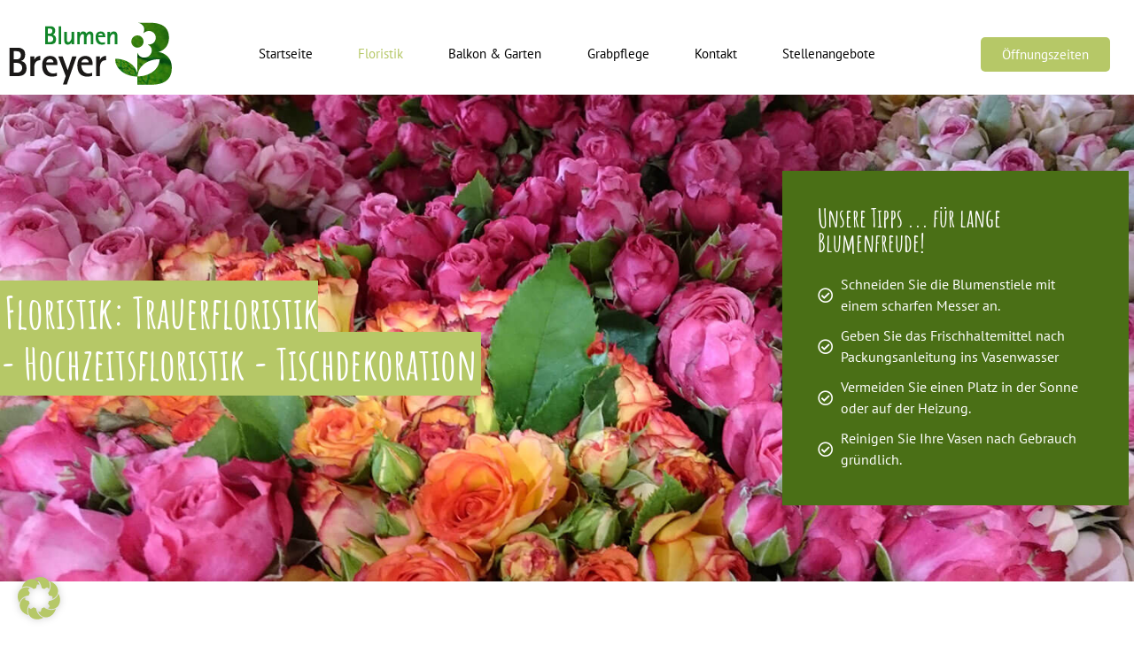

--- FILE ---
content_type: text/html; charset=UTF-8
request_url: https://blumen-breyer.de/floristik/
body_size: 31572
content:
<!doctype html>
<html dir="ltr" lang="de" prefix="og: https://ogp.me/ns#">
<head>
	<meta charset="UTF-8">
	<meta name="viewport" content="width=device-width, initial-scale=1">
	<link rel="profile" href="https://gmpg.org/xfn/11">
	<title>Floristik | Gärtnerei Blumen Breyer in Freudenstadt</title>
<link crossorigin data-rocket-preload as="font" href="https://blumen-breyer.de/wp-content/uploads/pt-sans-v12-latin-regular.woff2" rel="preload">
<link crossorigin data-rocket-preload as="font" href="https://blumen-breyer.de/wp-content/uploads/amatic-sc-v16-latin-700.woff2" rel="preload">
<link crossorigin data-rocket-preload as="font" href="https://blumen-breyer.de/wp-content/plugins/elementor/assets/lib/font-awesome/webfonts/fa-regular-400.woff2" rel="preload"><link rel="preload" data-rocket-preload as="image" href="https://blumen-breyer.de/wp-content/uploads/floristik-titelbild-1500x700-2.jpg" fetchpriority="high">

		<!-- All in One SEO 4.9.3 - aioseo.com -->
	<meta name="description" content="Bei Blumen Breyer erwarten Sie täglich frische Blumen und eine große Auswahl an Floristik - egal ob Tischdekoration, Hochzeitsfloristik oder Trauerfloristik." />
	<meta name="robots" content="max-image-preview:large" />
	<meta name="keywords" content="blumengesteck,blumengesteck kaufen,blumengesteck kaufen freudenstadt,hochzeitsfloristik,gärtererei freudenstadt hochzeit,blumen für hochzeit,blumen für hochzeit freudenstadt,trauergesteck,trauergesteck kaufen,trauergesteck kaufen freudenstadt,beerdigung blumen,beerdigung blumen gärtnerei,beerdigung blumen gärtnerei freudenstadt,beerdigung gärtnerei freudenstadt,florist gärtnerei freudenstadt,geburtstag tischdeko blumen,geburtstag blumengesteck tischdecko,grüne tischdeko" />
	<link rel="canonical" href="https://blumen-breyer.de/floristik/" />
	<meta name="generator" content="All in One SEO (AIOSEO) 4.9.3" />
		<meta property="og:locale" content="de_DE" />
		<meta property="og:site_name" content="Blumen Breyer -" />
		<meta property="og:type" content="article" />
		<meta property="og:title" content="Floristik | Gärtnerei Blumen Breyer in Freudenstadt" />
		<meta property="og:description" content="Bei Blumen Breyer erwarten Sie täglich frische Blumen und eine große Auswahl an Floristik - egal ob Tischdekoration, Hochzeitsfloristik oder Trauerfloristik." />
		<meta property="og:url" content="https://blumen-breyer.de/floristik/" />
		<meta property="og:image" content="https://blumen-breyer.de/wp-content/uploads/logo.png" />
		<meta property="og:image:secure_url" content="https://blumen-breyer.de/wp-content/uploads/logo.png" />
		<meta property="article:published_time" content="2021-07-14T16:15:05+00:00" />
		<meta property="article:modified_time" content="2023-11-06T19:24:08+00:00" />
		<meta property="article:publisher" content="https://www.facebook.com/blumenbreyer/" />
		<meta name="twitter:card" content="summary" />
		<meta name="twitter:title" content="Floristik | Gärtnerei Blumen Breyer in Freudenstadt" />
		<meta name="twitter:description" content="Bei Blumen Breyer erwarten Sie täglich frische Blumen und eine große Auswahl an Floristik - egal ob Tischdekoration, Hochzeitsfloristik oder Trauerfloristik." />
		<meta name="twitter:image" content="https://blumen-breyer.de/wp-content/uploads/logo.png" />
		<script type="application/ld+json" class="aioseo-schema">
			{"@context":"https:\/\/schema.org","@graph":[{"@type":"BreadcrumbList","@id":"https:\/\/blumen-breyer.de\/floristik\/#breadcrumblist","itemListElement":[{"@type":"ListItem","@id":"https:\/\/blumen-breyer.de#listItem","position":1,"name":"Home","item":"https:\/\/blumen-breyer.de","nextItem":{"@type":"ListItem","@id":"https:\/\/blumen-breyer.de\/floristik\/#listItem","name":"Floristik"}},{"@type":"ListItem","@id":"https:\/\/blumen-breyer.de\/floristik\/#listItem","position":2,"name":"Floristik","previousItem":{"@type":"ListItem","@id":"https:\/\/blumen-breyer.de#listItem","name":"Home"}}]},{"@type":"Organization","@id":"https:\/\/blumen-breyer.de\/#organization","name":"Blumen Breyer","url":"https:\/\/blumen-breyer.de\/","telephone":"+4974412295","logo":{"@type":"ImageObject","url":"https:\/\/blumen-breyer.de\/wp-content\/uploads\/logo.png","@id":"https:\/\/blumen-breyer.de\/floristik\/#organizationLogo","width":185,"height":72,"caption":"Logo G\u00e4rtnerei Blumen Breyer Freudenstadt"},"image":{"@id":"https:\/\/blumen-breyer.de\/floristik\/#organizationLogo"},"sameAs":["https:\/\/www.facebook.com\/blumenbreyer\/"]},{"@type":"WebPage","@id":"https:\/\/blumen-breyer.de\/floristik\/#webpage","url":"https:\/\/blumen-breyer.de\/floristik\/","name":"Floristik | G\u00e4rtnerei Blumen Breyer in Freudenstadt","description":"Bei Blumen Breyer erwarten Sie t\u00e4glich frische Blumen und eine gro\u00dfe Auswahl an Floristik - egal ob Tischdekoration, Hochzeitsfloristik oder Trauerfloristik.","inLanguage":"de-DE","isPartOf":{"@id":"https:\/\/blumen-breyer.de\/#website"},"breadcrumb":{"@id":"https:\/\/blumen-breyer.de\/floristik\/#breadcrumblist"},"datePublished":"2021-07-14T18:15:05+02:00","dateModified":"2023-11-06T20:24:08+01:00"},{"@type":"WebSite","@id":"https:\/\/blumen-breyer.de\/#website","url":"https:\/\/blumen-breyer.de\/","name":"Blumen Breyer","inLanguage":"de-DE","publisher":{"@id":"https:\/\/blumen-breyer.de\/#organization"}}]}
		</script>
		<!-- All in One SEO -->

<link rel="alternate" type="application/rss+xml" title="Blumen Breyer &raquo; Feed" href="https://blumen-breyer.de/feed/" />
<link rel="alternate" type="application/rss+xml" title="Blumen Breyer &raquo; Kommentar-Feed" href="https://blumen-breyer.de/comments/feed/" />
<link rel="alternate" title="oEmbed (JSON)" type="application/json+oembed" href="https://blumen-breyer.de/wp-json/oembed/1.0/embed?url=https%3A%2F%2Fblumen-breyer.de%2Ffloristik%2F" />
<link rel="alternate" title="oEmbed (XML)" type="text/xml+oembed" href="https://blumen-breyer.de/wp-json/oembed/1.0/embed?url=https%3A%2F%2Fblumen-breyer.de%2Ffloristik%2F&#038;format=xml" />
<style id='wp-img-auto-sizes-contain-inline-css'>
img:is([sizes=auto i],[sizes^="auto," i]){contain-intrinsic-size:3000px 1500px}
/*# sourceURL=wp-img-auto-sizes-contain-inline-css */
</style>
<style id='wp-emoji-styles-inline-css'>

	img.wp-smiley, img.emoji {
		display: inline !important;
		border: none !important;
		box-shadow: none !important;
		height: 1em !important;
		width: 1em !important;
		margin: 0 0.07em !important;
		vertical-align: -0.1em !important;
		background: none !important;
		padding: 0 !important;
	}
/*# sourceURL=wp-emoji-styles-inline-css */
</style>
<link data-minify="1" rel='stylesheet' id='aioseo/css/src/vue/standalone/blocks/table-of-contents/global.scss-css' href='https://blumen-breyer.de/wp-content/cache/min/1/wp-content/plugins/all-in-one-seo-pack/dist/Lite/assets/css/table-of-contents/global.e90f6d47.css?ver=1768964006' media='all' />
<style id='global-styles-inline-css'>
:root{--wp--preset--aspect-ratio--square: 1;--wp--preset--aspect-ratio--4-3: 4/3;--wp--preset--aspect-ratio--3-4: 3/4;--wp--preset--aspect-ratio--3-2: 3/2;--wp--preset--aspect-ratio--2-3: 2/3;--wp--preset--aspect-ratio--16-9: 16/9;--wp--preset--aspect-ratio--9-16: 9/16;--wp--preset--color--black: #000000;--wp--preset--color--cyan-bluish-gray: #abb8c3;--wp--preset--color--white: #ffffff;--wp--preset--color--pale-pink: #f78da7;--wp--preset--color--vivid-red: #cf2e2e;--wp--preset--color--luminous-vivid-orange: #ff6900;--wp--preset--color--luminous-vivid-amber: #fcb900;--wp--preset--color--light-green-cyan: #7bdcb5;--wp--preset--color--vivid-green-cyan: #00d084;--wp--preset--color--pale-cyan-blue: #8ed1fc;--wp--preset--color--vivid-cyan-blue: #0693e3;--wp--preset--color--vivid-purple: #9b51e0;--wp--preset--gradient--vivid-cyan-blue-to-vivid-purple: linear-gradient(135deg,rgb(6,147,227) 0%,rgb(155,81,224) 100%);--wp--preset--gradient--light-green-cyan-to-vivid-green-cyan: linear-gradient(135deg,rgb(122,220,180) 0%,rgb(0,208,130) 100%);--wp--preset--gradient--luminous-vivid-amber-to-luminous-vivid-orange: linear-gradient(135deg,rgb(252,185,0) 0%,rgb(255,105,0) 100%);--wp--preset--gradient--luminous-vivid-orange-to-vivid-red: linear-gradient(135deg,rgb(255,105,0) 0%,rgb(207,46,46) 100%);--wp--preset--gradient--very-light-gray-to-cyan-bluish-gray: linear-gradient(135deg,rgb(238,238,238) 0%,rgb(169,184,195) 100%);--wp--preset--gradient--cool-to-warm-spectrum: linear-gradient(135deg,rgb(74,234,220) 0%,rgb(151,120,209) 20%,rgb(207,42,186) 40%,rgb(238,44,130) 60%,rgb(251,105,98) 80%,rgb(254,248,76) 100%);--wp--preset--gradient--blush-light-purple: linear-gradient(135deg,rgb(255,206,236) 0%,rgb(152,150,240) 100%);--wp--preset--gradient--blush-bordeaux: linear-gradient(135deg,rgb(254,205,165) 0%,rgb(254,45,45) 50%,rgb(107,0,62) 100%);--wp--preset--gradient--luminous-dusk: linear-gradient(135deg,rgb(255,203,112) 0%,rgb(199,81,192) 50%,rgb(65,88,208) 100%);--wp--preset--gradient--pale-ocean: linear-gradient(135deg,rgb(255,245,203) 0%,rgb(182,227,212) 50%,rgb(51,167,181) 100%);--wp--preset--gradient--electric-grass: linear-gradient(135deg,rgb(202,248,128) 0%,rgb(113,206,126) 100%);--wp--preset--gradient--midnight: linear-gradient(135deg,rgb(2,3,129) 0%,rgb(40,116,252) 100%);--wp--preset--font-size--small: 13px;--wp--preset--font-size--medium: 20px;--wp--preset--font-size--large: 36px;--wp--preset--font-size--x-large: 42px;--wp--preset--spacing--20: 0.44rem;--wp--preset--spacing--30: 0.67rem;--wp--preset--spacing--40: 1rem;--wp--preset--spacing--50: 1.5rem;--wp--preset--spacing--60: 2.25rem;--wp--preset--spacing--70: 3.38rem;--wp--preset--spacing--80: 5.06rem;--wp--preset--shadow--natural: 6px 6px 9px rgba(0, 0, 0, 0.2);--wp--preset--shadow--deep: 12px 12px 50px rgba(0, 0, 0, 0.4);--wp--preset--shadow--sharp: 6px 6px 0px rgba(0, 0, 0, 0.2);--wp--preset--shadow--outlined: 6px 6px 0px -3px rgb(255, 255, 255), 6px 6px rgb(0, 0, 0);--wp--preset--shadow--crisp: 6px 6px 0px rgb(0, 0, 0);}:root { --wp--style--global--content-size: 800px;--wp--style--global--wide-size: 1200px; }:where(body) { margin: 0; }.wp-site-blocks > .alignleft { float: left; margin-right: 2em; }.wp-site-blocks > .alignright { float: right; margin-left: 2em; }.wp-site-blocks > .aligncenter { justify-content: center; margin-left: auto; margin-right: auto; }:where(.wp-site-blocks) > * { margin-block-start: 24px; margin-block-end: 0; }:where(.wp-site-blocks) > :first-child { margin-block-start: 0; }:where(.wp-site-blocks) > :last-child { margin-block-end: 0; }:root { --wp--style--block-gap: 24px; }:root :where(.is-layout-flow) > :first-child{margin-block-start: 0;}:root :where(.is-layout-flow) > :last-child{margin-block-end: 0;}:root :where(.is-layout-flow) > *{margin-block-start: 24px;margin-block-end: 0;}:root :where(.is-layout-constrained) > :first-child{margin-block-start: 0;}:root :where(.is-layout-constrained) > :last-child{margin-block-end: 0;}:root :where(.is-layout-constrained) > *{margin-block-start: 24px;margin-block-end: 0;}:root :where(.is-layout-flex){gap: 24px;}:root :where(.is-layout-grid){gap: 24px;}.is-layout-flow > .alignleft{float: left;margin-inline-start: 0;margin-inline-end: 2em;}.is-layout-flow > .alignright{float: right;margin-inline-start: 2em;margin-inline-end: 0;}.is-layout-flow > .aligncenter{margin-left: auto !important;margin-right: auto !important;}.is-layout-constrained > .alignleft{float: left;margin-inline-start: 0;margin-inline-end: 2em;}.is-layout-constrained > .alignright{float: right;margin-inline-start: 2em;margin-inline-end: 0;}.is-layout-constrained > .aligncenter{margin-left: auto !important;margin-right: auto !important;}.is-layout-constrained > :where(:not(.alignleft):not(.alignright):not(.alignfull)){max-width: var(--wp--style--global--content-size);margin-left: auto !important;margin-right: auto !important;}.is-layout-constrained > .alignwide{max-width: var(--wp--style--global--wide-size);}body .is-layout-flex{display: flex;}.is-layout-flex{flex-wrap: wrap;align-items: center;}.is-layout-flex > :is(*, div){margin: 0;}body .is-layout-grid{display: grid;}.is-layout-grid > :is(*, div){margin: 0;}body{padding-top: 0px;padding-right: 0px;padding-bottom: 0px;padding-left: 0px;}a:where(:not(.wp-element-button)){text-decoration: underline;}:root :where(.wp-element-button, .wp-block-button__link){background-color: #32373c;border-width: 0;color: #fff;font-family: inherit;font-size: inherit;font-style: inherit;font-weight: inherit;letter-spacing: inherit;line-height: inherit;padding-top: calc(0.667em + 2px);padding-right: calc(1.333em + 2px);padding-bottom: calc(0.667em + 2px);padding-left: calc(1.333em + 2px);text-decoration: none;text-transform: inherit;}.has-black-color{color: var(--wp--preset--color--black) !important;}.has-cyan-bluish-gray-color{color: var(--wp--preset--color--cyan-bluish-gray) !important;}.has-white-color{color: var(--wp--preset--color--white) !important;}.has-pale-pink-color{color: var(--wp--preset--color--pale-pink) !important;}.has-vivid-red-color{color: var(--wp--preset--color--vivid-red) !important;}.has-luminous-vivid-orange-color{color: var(--wp--preset--color--luminous-vivid-orange) !important;}.has-luminous-vivid-amber-color{color: var(--wp--preset--color--luminous-vivid-amber) !important;}.has-light-green-cyan-color{color: var(--wp--preset--color--light-green-cyan) !important;}.has-vivid-green-cyan-color{color: var(--wp--preset--color--vivid-green-cyan) !important;}.has-pale-cyan-blue-color{color: var(--wp--preset--color--pale-cyan-blue) !important;}.has-vivid-cyan-blue-color{color: var(--wp--preset--color--vivid-cyan-blue) !important;}.has-vivid-purple-color{color: var(--wp--preset--color--vivid-purple) !important;}.has-black-background-color{background-color: var(--wp--preset--color--black) !important;}.has-cyan-bluish-gray-background-color{background-color: var(--wp--preset--color--cyan-bluish-gray) !important;}.has-white-background-color{background-color: var(--wp--preset--color--white) !important;}.has-pale-pink-background-color{background-color: var(--wp--preset--color--pale-pink) !important;}.has-vivid-red-background-color{background-color: var(--wp--preset--color--vivid-red) !important;}.has-luminous-vivid-orange-background-color{background-color: var(--wp--preset--color--luminous-vivid-orange) !important;}.has-luminous-vivid-amber-background-color{background-color: var(--wp--preset--color--luminous-vivid-amber) !important;}.has-light-green-cyan-background-color{background-color: var(--wp--preset--color--light-green-cyan) !important;}.has-vivid-green-cyan-background-color{background-color: var(--wp--preset--color--vivid-green-cyan) !important;}.has-pale-cyan-blue-background-color{background-color: var(--wp--preset--color--pale-cyan-blue) !important;}.has-vivid-cyan-blue-background-color{background-color: var(--wp--preset--color--vivid-cyan-blue) !important;}.has-vivid-purple-background-color{background-color: var(--wp--preset--color--vivid-purple) !important;}.has-black-border-color{border-color: var(--wp--preset--color--black) !important;}.has-cyan-bluish-gray-border-color{border-color: var(--wp--preset--color--cyan-bluish-gray) !important;}.has-white-border-color{border-color: var(--wp--preset--color--white) !important;}.has-pale-pink-border-color{border-color: var(--wp--preset--color--pale-pink) !important;}.has-vivid-red-border-color{border-color: var(--wp--preset--color--vivid-red) !important;}.has-luminous-vivid-orange-border-color{border-color: var(--wp--preset--color--luminous-vivid-orange) !important;}.has-luminous-vivid-amber-border-color{border-color: var(--wp--preset--color--luminous-vivid-amber) !important;}.has-light-green-cyan-border-color{border-color: var(--wp--preset--color--light-green-cyan) !important;}.has-vivid-green-cyan-border-color{border-color: var(--wp--preset--color--vivid-green-cyan) !important;}.has-pale-cyan-blue-border-color{border-color: var(--wp--preset--color--pale-cyan-blue) !important;}.has-vivid-cyan-blue-border-color{border-color: var(--wp--preset--color--vivid-cyan-blue) !important;}.has-vivid-purple-border-color{border-color: var(--wp--preset--color--vivid-purple) !important;}.has-vivid-cyan-blue-to-vivid-purple-gradient-background{background: var(--wp--preset--gradient--vivid-cyan-blue-to-vivid-purple) !important;}.has-light-green-cyan-to-vivid-green-cyan-gradient-background{background: var(--wp--preset--gradient--light-green-cyan-to-vivid-green-cyan) !important;}.has-luminous-vivid-amber-to-luminous-vivid-orange-gradient-background{background: var(--wp--preset--gradient--luminous-vivid-amber-to-luminous-vivid-orange) !important;}.has-luminous-vivid-orange-to-vivid-red-gradient-background{background: var(--wp--preset--gradient--luminous-vivid-orange-to-vivid-red) !important;}.has-very-light-gray-to-cyan-bluish-gray-gradient-background{background: var(--wp--preset--gradient--very-light-gray-to-cyan-bluish-gray) !important;}.has-cool-to-warm-spectrum-gradient-background{background: var(--wp--preset--gradient--cool-to-warm-spectrum) !important;}.has-blush-light-purple-gradient-background{background: var(--wp--preset--gradient--blush-light-purple) !important;}.has-blush-bordeaux-gradient-background{background: var(--wp--preset--gradient--blush-bordeaux) !important;}.has-luminous-dusk-gradient-background{background: var(--wp--preset--gradient--luminous-dusk) !important;}.has-pale-ocean-gradient-background{background: var(--wp--preset--gradient--pale-ocean) !important;}.has-electric-grass-gradient-background{background: var(--wp--preset--gradient--electric-grass) !important;}.has-midnight-gradient-background{background: var(--wp--preset--gradient--midnight) !important;}.has-small-font-size{font-size: var(--wp--preset--font-size--small) !important;}.has-medium-font-size{font-size: var(--wp--preset--font-size--medium) !important;}.has-large-font-size{font-size: var(--wp--preset--font-size--large) !important;}.has-x-large-font-size{font-size: var(--wp--preset--font-size--x-large) !important;}
:root :where(.wp-block-pullquote){font-size: 1.5em;line-height: 1.6;}
/*# sourceURL=global-styles-inline-css */
</style>
<link rel='stylesheet' id='parent-style-css' href='https://blumen-breyer.de/wp-content/themes/hello-elementor/style.css?ver=6cec917750c7bd2b2dbee5178b2ce740' media='all' />
<link rel='stylesheet' id='child-theme-css-css' href='https://blumen-breyer.de/wp-content/themes/blumenbreyer/style.css?ver=6cec917750c7bd2b2dbee5178b2ce740' media='all' />
<link data-minify="1" rel='stylesheet' id='hello-elementor-css' href='https://blumen-breyer.de/wp-content/cache/min/1/wp-content/themes/hello-elementor/assets/css/reset.css?ver=1768964006' media='all' />
<link data-minify="1" rel='stylesheet' id='hello-elementor-theme-style-css' href='https://blumen-breyer.de/wp-content/cache/min/1/wp-content/themes/hello-elementor/assets/css/theme.css?ver=1768964006' media='all' />
<link data-minify="1" rel='stylesheet' id='hello-elementor-header-footer-css' href='https://blumen-breyer.de/wp-content/cache/min/1/wp-content/themes/hello-elementor/assets/css/header-footer.css?ver=1768964006' media='all' />
<link rel='stylesheet' id='elementor-frontend-css' href='https://blumen-breyer.de/wp-content/plugins/elementor/assets/css/frontend.min.css?ver=3.34.2' media='all' />
<link rel='stylesheet' id='widget-image-css' href='https://blumen-breyer.de/wp-content/plugins/elementor/assets/css/widget-image.min.css?ver=3.34.2' media='all' />
<link rel='stylesheet' id='widget-nav-menu-css' href='https://blumen-breyer.de/wp-content/plugins/elementor-pro/assets/css/widget-nav-menu.min.css?ver=3.34.1' media='all' />
<link rel='stylesheet' id='e-sticky-css' href='https://blumen-breyer.de/wp-content/plugins/elementor-pro/assets/css/modules/sticky.min.css?ver=3.34.1' media='all' />
<link rel='stylesheet' id='widget-social-icons-css' href='https://blumen-breyer.de/wp-content/plugins/elementor/assets/css/widget-social-icons.min.css?ver=3.34.2' media='all' />
<link rel='stylesheet' id='e-apple-webkit-css' href='https://blumen-breyer.de/wp-content/plugins/elementor/assets/css/conditionals/apple-webkit.min.css?ver=3.34.2' media='all' />
<link rel='stylesheet' id='widget-icon-list-css' href='https://blumen-breyer.de/wp-content/plugins/elementor/assets/css/widget-icon-list.min.css?ver=3.34.2' media='all' />
<link rel='stylesheet' id='widget-heading-css' href='https://blumen-breyer.de/wp-content/plugins/elementor/assets/css/widget-heading.min.css?ver=3.34.2' media='all' />
<link rel='stylesheet' id='e-animation-fadeInUp-css' href='https://blumen-breyer.de/wp-content/plugins/elementor/assets/lib/animations/styles/fadeInUp.min.css?ver=3.34.2' media='all' />
<link rel='stylesheet' id='e-popup-css' href='https://blumen-breyer.de/wp-content/plugins/elementor-pro/assets/css/conditionals/popup.min.css?ver=3.34.1' media='all' />
<link rel='stylesheet' id='e-animation-slideInRight-css' href='https://blumen-breyer.de/wp-content/plugins/elementor/assets/lib/animations/styles/slideInRight.min.css?ver=3.34.2' media='all' />
<link data-minify="1" rel='stylesheet' id='elementor-icons-css' href='https://blumen-breyer.de/wp-content/cache/min/1/wp-content/plugins/elementor/assets/lib/eicons/css/elementor-icons.min.css?ver=1768964006' media='all' />
<link rel='stylesheet' id='elementor-post-9-css' href='https://blumen-breyer.de/wp-content/uploads/elementor/css/post-9.css?ver=1768964006' media='all' />
<link data-minify="1" rel='stylesheet' id='font-awesome-5-all-css' href='https://blumen-breyer.de/wp-content/cache/min/1/wp-content/plugins/elementor/assets/lib/font-awesome/css/all.min.css?ver=1768964006' media='all' />
<link rel='stylesheet' id='font-awesome-4-shim-css' href='https://blumen-breyer.de/wp-content/plugins/elementor/assets/lib/font-awesome/css/v4-shims.min.css?ver=3.34.2' media='all' />
<link rel='stylesheet' id='widget-spacer-css' href='https://blumen-breyer.de/wp-content/plugins/elementor/assets/css/widget-spacer.min.css?ver=3.34.2' media='all' />
<link rel='stylesheet' id='widget-icon-box-css' href='https://blumen-breyer.de/wp-content/plugins/elementor/assets/css/widget-icon-box.min.css?ver=3.34.2' media='all' />
<link rel='stylesheet' id='widget-tabs-css' href='https://blumen-breyer.de/wp-content/plugins/elementor/assets/css/widget-tabs.min.css?ver=3.34.2' media='all' />
<link rel='stylesheet' id='elementor-post-16-css' href='https://blumen-breyer.de/wp-content/uploads/elementor/css/post-16.css?ver=1768964006' media='all' />
<link rel='stylesheet' id='elementor-post-32-css' href='https://blumen-breyer.de/wp-content/uploads/elementor/css/post-32.css?ver=1768964006' media='all' />
<link rel='stylesheet' id='elementor-post-167-css' href='https://blumen-breyer.de/wp-content/uploads/elementor/css/post-167.css?ver=1768964006' media='all' />
<link rel='stylesheet' id='elementor-post-1420-css' href='https://blumen-breyer.de/wp-content/uploads/elementor/css/post-1420.css?ver=1768964006' media='all' />
<link rel='stylesheet' id='elementor-post-370-css' href='https://blumen-breyer.de/wp-content/uploads/elementor/css/post-370.css?ver=1768964006' media='all' />
<link data-minify="1" rel='stylesheet' id='borlabs-cookie-custom-css' href='https://blumen-breyer.de/wp-content/cache/min/1/wp-content/cache/borlabs-cookie/1/borlabs-cookie-1-de.css?ver=1768964006' media='all' />
<link rel='stylesheet' id='elementor-icons-shared-0-css' href='https://blumen-breyer.de/wp-content/plugins/elementor/assets/lib/font-awesome/css/fontawesome.min.css?ver=5.15.3' media='all' />
<link data-minify="1" rel='stylesheet' id='elementor-icons-fa-regular-css' href='https://blumen-breyer.de/wp-content/cache/min/1/wp-content/plugins/elementor/assets/lib/font-awesome/css/regular.min.css?ver=1768964006' media='all' />
<link data-minify="1" rel='stylesheet' id='elementor-icons-fa-solid-css' href='https://blumen-breyer.de/wp-content/cache/min/1/wp-content/plugins/elementor/assets/lib/font-awesome/css/solid.min.css?ver=1768964006' media='all' />
<link data-minify="1" rel='stylesheet' id='elementor-icons-fa-brands-css' href='https://blumen-breyer.de/wp-content/cache/min/1/wp-content/plugins/elementor/assets/lib/font-awesome/css/brands.min.css?ver=1768964006' media='all' />
<script src="https://blumen-breyer.de/wp-includes/js/jquery/jquery.min.js?ver=3.7.1" id="jquery-core-js" data-rocket-defer defer></script>
<script src="https://blumen-breyer.de/wp-includes/js/jquery/jquery-migrate.min.js?ver=3.4.1" id="jquery-migrate-js" data-rocket-defer defer></script>
<script src="https://blumen-breyer.de/wp-content/plugins/elementor/assets/lib/font-awesome/js/v4-shims.min.js?ver=3.34.2" id="font-awesome-4-shim-js" data-rocket-defer defer></script>
<script data-no-optimize="1" data-no-minify="1" data-cfasync="false" nowprocket src="https://blumen-breyer.de/wp-content/cache/borlabs-cookie/1/borlabs-cookie-config-de.json.js?ver=3.3.23-131" id="borlabs-cookie-config-js"></script>
<link rel="https://api.w.org/" href="https://blumen-breyer.de/wp-json/" /><link rel="alternate" title="JSON" type="application/json" href="https://blumen-breyer.de/wp-json/wp/v2/pages/16" /><link rel="EditURI" type="application/rsd+xml" title="RSD" href="https://blumen-breyer.de/xmlrpc.php?rsd" />

<link rel='shortlink' href='https://blumen-breyer.de/?p=16' />
<meta name="generator" content="Elementor 3.34.2; features: additional_custom_breakpoints; settings: css_print_method-external, google_font-enabled, font_display-block">
			<style>
				.e-con.e-parent:nth-of-type(n+4):not(.e-lazyloaded):not(.e-no-lazyload),
				.e-con.e-parent:nth-of-type(n+4):not(.e-lazyloaded):not(.e-no-lazyload) * {
					background-image: none !important;
				}
				@media screen and (max-height: 1024px) {
					.e-con.e-parent:nth-of-type(n+3):not(.e-lazyloaded):not(.e-no-lazyload),
					.e-con.e-parent:nth-of-type(n+3):not(.e-lazyloaded):not(.e-no-lazyload) * {
						background-image: none !important;
					}
				}
				@media screen and (max-height: 640px) {
					.e-con.e-parent:nth-of-type(n+2):not(.e-lazyloaded):not(.e-no-lazyload),
					.e-con.e-parent:nth-of-type(n+2):not(.e-lazyloaded):not(.e-no-lazyload) * {
						background-image: none !important;
					}
				}
			</style>
			<link rel="icon" href="https://blumen-breyer.de/wp-content/uploads/cropped-favicon-32x32.jpg" sizes="32x32" />
<link rel="icon" href="https://blumen-breyer.de/wp-content/uploads/cropped-favicon-192x192.jpg" sizes="192x192" />
<link rel="apple-touch-icon" href="https://blumen-breyer.de/wp-content/uploads/cropped-favicon-180x180.jpg" />
<meta name="msapplication-TileImage" content="https://blumen-breyer.de/wp-content/uploads/cropped-favicon-270x270.jpg" />
<noscript><style id="rocket-lazyload-nojs-css">.rll-youtube-player, [data-lazy-src]{display:none !important;}</style></noscript><style id="rocket-lazyrender-inline-css">[data-wpr-lazyrender] {content-visibility: auto;}</style><meta name="generator" content="WP Rocket 3.20.3" data-wpr-features="wpr_defer_js wpr_minify_js wpr_lazyload_images wpr_lazyload_iframes wpr_auto_preload_fonts wpr_automatic_lazy_rendering wpr_oci wpr_minify_css wpr_preload_links wpr_desktop" /></head>
<body class="wp-singular page-template page-template-elementor_header_footer page page-id-16 wp-custom-logo wp-embed-responsive wp-theme-hello-elementor wp-child-theme-blumenbreyer hello-elementor-default elementor-default elementor-template-full-width elementor-kit-9 elementor-page elementor-page-16">


<a class="skip-link screen-reader-text" href="#content">Zum Inhalt springen</a>

		<header  data-elementor-type="header" data-elementor-id="32" class="elementor elementor-32 elementor-location-header" data-elementor-post-type="elementor_library">
					<section class="elementor-section elementor-top-section elementor-element elementor-element-d58924e elementor-section-content-middle elementor-section-boxed elementor-section-height-default elementor-section-height-default" data-id="d58924e" data-element_type="section" data-settings="{&quot;background_background&quot;:&quot;classic&quot;,&quot;sticky&quot;:&quot;top&quot;,&quot;sticky_effects_offset&quot;:100,&quot;sticky_on&quot;:[&quot;desktop&quot;,&quot;tablet&quot;,&quot;mobile&quot;],&quot;sticky_offset&quot;:0,&quot;sticky_anchor_link_offset&quot;:0}">
						<div  class="elementor-container elementor-column-gap-default">
					<div class="elementor-column elementor-col-16 elementor-top-column elementor-element elementor-element-4b0506b" data-id="4b0506b" data-element_type="column">
			<div class="elementor-widget-wrap elementor-element-populated">
						<div class="elementor-element elementor-element-d94b0f2 elementor-widget elementor-widget-theme-site-logo elementor-widget-image" data-id="d94b0f2" data-element_type="widget" data-widget_type="theme-site-logo.default">
				<div class="elementor-widget-container">
											<a href="https://blumen-breyer.de">
			<img width="185" height="72" src="https://blumen-breyer.de/wp-content/uploads/logo.png" class="attachment-full size-full wp-image-41" alt="Logo Gärtnerei Blumen Breyer Freudenstadt" />				</a>
											</div>
				</div>
					</div>
		</div>
				<div class="elementor-column elementor-col-66 elementor-top-column elementor-element elementor-element-86bf30d" data-id="86bf30d" data-element_type="column">
			<div class="elementor-widget-wrap elementor-element-populated">
						<div class="elementor-element elementor-element-e2b93f8 elementor-nav-menu__align-justify elementor-nav-menu--stretch elementor-nav-menu__text-align-center elementor-nav-menu--dropdown-tablet elementor-nav-menu--toggle elementor-nav-menu--burger elementor-widget elementor-widget-nav-menu" data-id="e2b93f8" data-element_type="widget" data-settings="{&quot;full_width&quot;:&quot;stretch&quot;,&quot;layout&quot;:&quot;horizontal&quot;,&quot;submenu_icon&quot;:{&quot;value&quot;:&quot;&lt;i class=\&quot;fas fa-caret-down\&quot; aria-hidden=\&quot;true\&quot;&gt;&lt;\/i&gt;&quot;,&quot;library&quot;:&quot;fa-solid&quot;},&quot;toggle&quot;:&quot;burger&quot;}" data-widget_type="nav-menu.default">
				<div class="elementor-widget-container">
								<nav aria-label="Menü" class="elementor-nav-menu--main elementor-nav-menu__container elementor-nav-menu--layout-horizontal e--pointer-none">
				<ul id="menu-1-e2b93f8" class="elementor-nav-menu"><li class="menu-item menu-item-type-post_type menu-item-object-page menu-item-home menu-item-35"><a href="https://blumen-breyer.de/" class="elementor-item">Startseite</a></li>
<li class="menu-item menu-item-type-post_type menu-item-object-page current-menu-item page_item page-item-16 current_page_item menu-item-36"><a href="https://blumen-breyer.de/floristik/" aria-current="page" class="elementor-item elementor-item-active">Floristik</a></li>
<li class="menu-item menu-item-type-post_type menu-item-object-page menu-item-37"><a href="https://blumen-breyer.de/balkon-garten/" class="elementor-item">Balkon &#038; Garten</a></li>
<li class="menu-item menu-item-type-post_type menu-item-object-page menu-item-38"><a href="https://blumen-breyer.de/grabpflege/" class="elementor-item">Grabpflege</a></li>
<li class="menu-item menu-item-type-post_type menu-item-object-page menu-item-39"><a href="https://blumen-breyer.de/kontakt/" class="elementor-item">Kontakt</a></li>
<li class="menu-item menu-item-type-post_type menu-item-object-page menu-item-184"><a href="https://blumen-breyer.de/stellenangebote/" class="elementor-item">Stellenangebote</a></li>
</ul>			</nav>
					<div class="elementor-menu-toggle" role="button" tabindex="0" aria-label="Menü Umschalter" aria-expanded="false">
			<i aria-hidden="true" role="presentation" class="elementor-menu-toggle__icon--open eicon-menu-bar"></i><i aria-hidden="true" role="presentation" class="elementor-menu-toggle__icon--close eicon-close"></i>		</div>
					<nav class="elementor-nav-menu--dropdown elementor-nav-menu__container" aria-hidden="true">
				<ul id="menu-2-e2b93f8" class="elementor-nav-menu"><li class="menu-item menu-item-type-post_type menu-item-object-page menu-item-home menu-item-35"><a href="https://blumen-breyer.de/" class="elementor-item" tabindex="-1">Startseite</a></li>
<li class="menu-item menu-item-type-post_type menu-item-object-page current-menu-item page_item page-item-16 current_page_item menu-item-36"><a href="https://blumen-breyer.de/floristik/" aria-current="page" class="elementor-item elementor-item-active" tabindex="-1">Floristik</a></li>
<li class="menu-item menu-item-type-post_type menu-item-object-page menu-item-37"><a href="https://blumen-breyer.de/balkon-garten/" class="elementor-item" tabindex="-1">Balkon &#038; Garten</a></li>
<li class="menu-item menu-item-type-post_type menu-item-object-page menu-item-38"><a href="https://blumen-breyer.de/grabpflege/" class="elementor-item" tabindex="-1">Grabpflege</a></li>
<li class="menu-item menu-item-type-post_type menu-item-object-page menu-item-39"><a href="https://blumen-breyer.de/kontakt/" class="elementor-item" tabindex="-1">Kontakt</a></li>
<li class="menu-item menu-item-type-post_type menu-item-object-page menu-item-184"><a href="https://blumen-breyer.de/stellenangebote/" class="elementor-item" tabindex="-1">Stellenangebote</a></li>
</ul>			</nav>
						</div>
				</div>
					</div>
		</div>
				<div class="elementor-column elementor-col-16 elementor-top-column elementor-element elementor-element-4bde4ae" data-id="4bde4ae" data-element_type="column">
			<div class="elementor-widget-wrap elementor-element-populated">
						<div class="elementor-element elementor-element-4ed9137 elementor-align-right elementor-mobile-align-center elementor-widget elementor-widget-button" data-id="4ed9137" data-element_type="widget" data-widget_type="button.default">
				<div class="elementor-widget-container">
									<div class="elementor-button-wrapper">
					<a class="elementor-button elementor-button-link elementor-size-sm" href="#elementor-action%3Aaction%3Dpopup%3Aopen%26settings%3DeyJpZCI6IjM3MCIsInRvZ2dsZSI6ZmFsc2V9">
						<span class="elementor-button-content-wrapper">
									<span class="elementor-button-text">Öffnungszeiten</span>
					</span>
					</a>
				</div>
								</div>
				</div>
					</div>
		</div>
					</div>
		</section>
				</header>
				<div  data-elementor-type="wp-page" data-elementor-id="16" class="elementor elementor-16" data-elementor-post-type="page">
						<section class="elementor-section elementor-top-section elementor-element elementor-element-2f653d50 elementor-section-height-min-height elementor-section-items-stretch elementor-section-boxed elementor-section-height-default" data-id="2f653d50" data-element_type="section" data-settings="{&quot;background_background&quot;:&quot;classic&quot;}">
						<div  class="elementor-container elementor-column-gap-default">
					<div class="elementor-column elementor-col-33 elementor-top-column elementor-element elementor-element-32a5906b" data-id="32a5906b" data-element_type="column">
			<div class="elementor-widget-wrap elementor-element-populated">
						<div class="elementor-element elementor-element-4ba808db elementor-widget elementor-widget-heading" data-id="4ba808db" data-element_type="widget" data-widget_type="heading.default">
				<div class="elementor-widget-container">
					<h1 class="elementor-heading-title elementor-size-default"><span>Floristik: Trauerfloristik <br> - Hochzeitsfloristik - Tischdekoration</span></h1>				</div>
				</div>
					</div>
		</div>
				<div class="elementor-column elementor-col-66 elementor-top-column elementor-element elementor-element-14e34e7" data-id="14e34e7" data-element_type="column">
			<div class="elementor-widget-wrap elementor-element-populated">
						<section class="elementor-section elementor-inner-section elementor-element elementor-element-16d3f08 elementor-section-boxed elementor-section-height-default elementor-section-height-default" data-id="16d3f08" data-element_type="section" data-settings="{&quot;background_background&quot;:&quot;classic&quot;}">
						<div  class="elementor-container elementor-column-gap-default">
					<div class="elementor-column elementor-col-100 elementor-inner-column elementor-element elementor-element-bdedbac" data-id="bdedbac" data-element_type="column">
			<div class="elementor-widget-wrap elementor-element-populated">
						<div class="elementor-element elementor-element-dedc5af elementor-widget elementor-widget-heading" data-id="dedc5af" data-element_type="widget" data-widget_type="heading.default">
				<div class="elementor-widget-container">
					<p class="elementor-heading-title elementor-size-default">Unsere Tipps ... für lange Blumenfreude!</p>				</div>
				</div>
				<div class="elementor-element elementor-element-f7e5564 elementor-icon-list--layout-traditional elementor-list-item-link-full_width elementor-widget elementor-widget-icon-list" data-id="f7e5564" data-element_type="widget" data-widget_type="icon-list.default">
				<div class="elementor-widget-container">
							<ul class="elementor-icon-list-items">
							<li class="elementor-icon-list-item">
											<span class="elementor-icon-list-icon">
							<i aria-hidden="true" class="far fa-check-circle"></i>						</span>
										<span class="elementor-icon-list-text">Schneiden Sie die Blumenstiele mit einem scharfen Messer an.</span>
									</li>
								<li class="elementor-icon-list-item">
											<span class="elementor-icon-list-icon">
							<i aria-hidden="true" class="far fa-check-circle"></i>						</span>
										<span class="elementor-icon-list-text">Geben Sie das Frischhaltemittel nach Packungsanleitung ins Vasenwasser</span>
									</li>
								<li class="elementor-icon-list-item">
											<span class="elementor-icon-list-icon">
							<i aria-hidden="true" class="far fa-check-circle"></i>						</span>
										<span class="elementor-icon-list-text">Vermeiden Sie einen Platz in der Sonne oder auf der Heizung.</span>
									</li>
								<li class="elementor-icon-list-item">
											<span class="elementor-icon-list-icon">
							<i aria-hidden="true" class="far fa-check-circle"></i>						</span>
										<span class="elementor-icon-list-text">Reinigen Sie Ihre Vasen nach Gebrauch gründlich.</span>
									</li>
						</ul>
						</div>
				</div>
					</div>
		</div>
					</div>
		</section>
					</div>
		</div>
					</div>
		</section>
				<section  class="elementor-section elementor-top-section elementor-element elementor-element-31245b44 elementor-section-boxed elementor-section-height-default elementor-section-height-default" data-id="31245b44" data-element_type="section">
						<div  class="elementor-container elementor-column-gap-default">
					<div class="elementor-column elementor-col-100 elementor-top-column elementor-element elementor-element-5bc15460" data-id="5bc15460" data-element_type="column">
			<div class="elementor-widget-wrap elementor-element-populated">
						<div class="elementor-element elementor-element-60643774 elementor-widget elementor-widget-spacer" data-id="60643774" data-element_type="widget" data-widget_type="spacer.default">
				<div class="elementor-widget-container">
							<div class="elementor-spacer">
			<div class="elementor-spacer-inner"></div>
		</div>
						</div>
				</div>
					</div>
		</div>
					</div>
		</section>
				<section  class="elementor-section elementor-top-section elementor-element elementor-element-20bafdd0 elementor-section-boxed elementor-section-height-default elementor-section-height-default" data-id="20bafdd0" data-element_type="section">
						<div  class="elementor-container elementor-column-gap-extended">
					<div class="elementor-column elementor-col-50 elementor-top-column elementor-element elementor-element-34e120a1" data-id="34e120a1" data-element_type="column">
			<div class="elementor-widget-wrap elementor-element-populated">
						<div class="elementor-element elementor-element-15fd3e3a elementor-widget elementor-widget-heading" data-id="15fd3e3a" data-element_type="widget" data-widget_type="heading.default">
				<div class="elementor-widget-container">
					<h2 class="elementor-heading-title elementor-size-default">Sie lieben Blumen?</h2>				</div>
				</div>
				<div class="elementor-element elementor-element-2139b404 elementor-widget elementor-widget-text-editor" data-id="2139b404" data-element_type="widget" data-widget_type="text-editor.default">
				<div class="elementor-widget-container">
									<p>Aber bitte frisch, zuverlässig und bei Bedarf auch mal sonntags?</p><p>Dann sind Sie bei Blumen Breyer richtig. Denn unser Team rund</p><p>um Floristmeisterin Sigrid Kanthak bietet Ihnen:</p>								</div>
				</div>
					</div>
		</div>
				<div class="elementor-column elementor-col-50 elementor-top-column elementor-element elementor-element-1534d3e" data-id="1534d3e" data-element_type="column">
			<div class="elementor-widget-wrap elementor-element-populated">
						<section class="elementor-section elementor-inner-section elementor-element elementor-element-702bcfb elementor-section-boxed elementor-section-height-default elementor-section-height-default" data-id="702bcfb" data-element_type="section">
						<div  class="elementor-container elementor-column-gap-default">
					<div class="elementor-column elementor-col-25 elementor-inner-column elementor-element elementor-element-ed7ccba" data-id="ed7ccba" data-element_type="column">
			<div class="elementor-widget-wrap elementor-element-populated">
						<div class="elementor-element elementor-element-b1517c2 elementor-view-default elementor-position-block-start elementor-mobile-position-block-start elementor-widget elementor-widget-icon-box" data-id="b1517c2" data-element_type="widget" data-widget_type="icon-box.default">
				<div class="elementor-widget-container">
							<div class="elementor-icon-box-wrapper">

						<div class="elementor-icon-box-icon">
				<span  class="elementor-icon">
				<svg xmlns="http://www.w3.org/2000/svg" xmlns:xlink="http://www.w3.org/1999/xlink" id="Ebene_1" x="0px" y="0px" viewBox="0 0 352.7 350.7" style="enable-background:new 0 0 352.7 350.7;" xml:space="preserve"><style type="text/css">	.st0{fill:#4A6F16;}</style><g id="Ebene_2_00000173160821058088959940000005404260834491677351_">	<g id="Ebene_1-2">		<path class="st0" d="M352.7,252.1c-0.4-3-2.7-5.5-5.7-6c-19.6-3.4-34-10-45.6-15.3c-6.6-3.1-12.4-5.7-18.1-7.4   c-30.4-9-56.3-8.2-72.8,2.3c-10.6,6.7-17.2,17.4-19.2,30.8c-0.2,1.2,0,2.4,0.4,3.6c-12.5,5.8-19,11.6-25.5,19.4   c-0.2-8.4-0.2-17,0.2-25.7c1.1-28.3,5.1-52.8,10.8-67.2c16,12.5,43.6,25,61.9,15.5c20.7-10.8,31-34.7,24.7-57.2   c25.9-8.9,39.6-37.1,30.7-62.9c-6.6-19.3-24.4-32.5-44.7-33.4c-0.4-27.3-23-49.1-50.3-48.7c-20.4,0.3-38.5,13.1-45.6,32.3   c-26.1-8-53.8,6.7-61.9,32.8c-6,19.5,0.6,40.7,16.6,53.3c-13.9,19.9-11.4,46.9,6,63.9c12.6,12.3,31.7,11,47.3,6.2   c-6.9,21.9-8.8,51.1-9.3,64.8c-0.4,9.7-0.4,19.3-0.1,28.5c-3.6-4.2-7.8-7.8-12.5-10.8c4.4-17.5,3-33.6-4.1-47   c-8.7-16.5-25.7-28.7-50.4-36.2c-7.7-2.3-16.3-2.2-25.4-2c-14.3,0.3-30.6,0.6-49.9-7.9c-3.6-1.5-7.7,0.1-9.2,3.7   c-0.9,2-0.7,4.4,0.4,6.3c12,19.7,16.4,36.2,20.2,50.8c4.2,16,8.3,31.1,21.1,45.6c12.3,13.9,26.1,21.1,41,21.5   c19.7,0.5,37.1-11.3,49.2-22.6c10.3,6.6,18.6,19.4,22.4,34.1c0.6,4.5,1.4,8.8,2.1,12.9c0,0.1,0,0.2,0.1,0.2   c1,5.2,2.3,10.3,3.9,15.4c0.9,2.9,3.6,4.9,6.7,4.9c0.7,0,1.4-0.1,2.1-0.3c3.7-1.2,5.7-5.1,4.5-8.8c0,0,0,0,0,0   c-1.4-4.5-2.6-9.1-3.6-13.7c-0.4-4.3-1.1-8.5-2.1-12.6c-0.6-4.6-1.2-9.4-1.6-14.5c0.2-0.2,0.4-0.4,0.5-0.6l2.4-3.2   c7.9-10.3,12.2-15.9,21.4-21.1c1.8,12.5,8.4,23.8,18.3,31.7c9.8,7.7,22.2,11.6,36.1,11.6c7.4,0,14.7-1.1,21.9-3   c16.5-4.4,27.8-15.1,39.7-26.4c11.3-10.7,23-21.8,41.2-30.4C351.5,258.1,353.1,255.2,352.7,252.1z M127.5,260.4   c-21.3-21.3-42.5-34.8-72.3-46.5c-3.5-1.7-7.7-0.2-9.3,3.3c-1.7,3.5-0.2,7.7,3.3,9.3c0.3,0.1,0.6,0.3,0.9,0.4   c30.1,11.8,50,24.9,71.4,47.4c-10,9-23.5,17.9-37.9,17.5c-10.8-0.2-21.2-5.8-30.9-16.7c-10.7-12-13.9-24.3-18.1-39.9   c-3-11.5-6.4-24.1-13.2-38.5c14.7,3.6,27.5,3.4,38.4,3.2c8.3-0.1,15.5-0.3,21.1,1.4c21.1,6.4,35.2,16.3,42.1,29.3   C128.3,240.4,128.8,251.1,127.5,260.4z M124.2,172.3c-14-13.7-14.3-36.1-0.6-50.2l0.2-0.2c2.7-2.7,2.8-7.2,0-9.9   c-0.5-0.5-1-0.9-1.6-1.2c-17.1-9.6-23.2-31.3-13.6-48.4c9.2-16.3,29.4-22.7,46.3-14.6l0.3,0.2c3.4,1.7,7.7,0.4,9.4-3.1   c0.3-0.6,0.5-1.2,0.6-1.9c4-19.2,22.8-31.5,42-27.5c18.1,3.8,30.3,20.8,28,39.1l-0.1,0.4c-0.6,3.8,2,7.4,5.8,8   c0.7,0.1,1.4,0.1,2,0c19.4-2.5,37.2,11.3,39.7,30.7c2.4,18.8-10.4,36.2-29.1,39.5l-0.3,0.1c-3.8,0.6-6.4,4.2-5.9,8   c0.1,0.7,0.3,1.3,0.6,1.9c8.2,17.2,1.3,37.9-15.6,46.7c-13,6.8-40.8-6.9-52.4-19.2l-0.2-0.2l0,0c-1.2-1.1-2.7-1.8-4.3-1.9l0,0   c-0.6-0.1-1.1,0-1.7,0.1c-0.8,0.1-1.6,0.4-2.4,0.8C158.4,176.4,135.2,183,124.2,172.3L124.2,172.3z M297.9,279.6   c-11,10.5-20.6,19.5-33.7,23c-18.2,4.9-34.5,2.7-45.7-6.1c-8.1-6.3-12.8-15.8-13.6-26.9c29.1-9.3,59.9-8.2,84.8-7.3h0.6   c3.9,0.1,7.1-2.9,7.3-6.7s-2.9-7.1-6.7-7.3h-0.6c-24.6-0.9-54.7-2-84.5,6.4c1.6-7.1,6-13.3,12.1-17.2c12.8-8.2,35.2-8.4,61.2-0.7   c4.8,1.4,10.1,3.9,16.3,6.7c8.6,3.9,18.6,8.5,31.1,12.2C315,263.4,306.1,271.9,297.9,279.6z"></path>		<path class="st0" d="M190.5,158.4c27.3,0,49.5-22.2,49.5-49.5c0-24.6-18-45.4-42.4-49l0,0c-27.1-4-52.2,14.8-56.2,41.8   c-4,27.1,14.8,52.2,41.8,56.2C185.7,158.3,188.1,158.4,190.5,158.4z M155.3,103.8c2.6-17.4,17.5-30.3,35.1-30.4   c1.7,0,3.5,0.1,5.2,0.4c19.4,2.8,32.8,20.9,30,40.3s-20.9,32.8-40.3,30S152.5,123.2,155.3,103.8   C155.3,103.8,155.3,103.8,155.3,103.8z"></path>	</g></g></svg>				</span>
			</div>
			
						<div class="elementor-icon-box-content">

									<h3 class="elementor-icon-box-title">
						<span  >
							Individuelle Floristik						</span>
					</h3>
				
									<p class="elementor-icon-box-description">
						aus täglich gelieferten Blumen					</p>
				
			</div>
			
		</div>
						</div>
				</div>
					</div>
		</div>
				<div class="elementor-column elementor-col-25 elementor-inner-column elementor-element elementor-element-584b439" data-id="584b439" data-element_type="column">
			<div class="elementor-widget-wrap elementor-element-populated">
						<div class="elementor-element elementor-element-196146f elementor-view-default elementor-position-block-start elementor-mobile-position-block-start elementor-widget elementor-widget-icon-box" data-id="196146f" data-element_type="widget" data-widget_type="icon-box.default">
				<div class="elementor-widget-container">
							<div class="elementor-icon-box-wrapper">

						<div class="elementor-icon-box-icon">
				<span  class="elementor-icon">
				<svg xmlns="http://www.w3.org/2000/svg" xmlns:xlink="http://www.w3.org/1999/xlink" id="Ebene_1" x="0px" y="0px" viewBox="0 0 352.7 350.2" style="enable-background:new 0 0 352.7 350.2;" xml:space="preserve"><style type="text/css">	.st0{fill:#4A6F16;}</style><g id="Ebene_2_00000096019265464203774620000003287416945082945921_">	<g id="Ebene_1-2">		<path class="st0" d="M350.7,129c4.3-9.3,1.7-22-7-33.2s-19-16-28-17.2c0.3-0.9,0.6-1.7,0.9-2.7c4.4-16.2-1.9-41-19.9-54.5   c-8.7-6.6-26.8-14.9-53-1.3c-27.9-31.2-53.1-18-60.4-12.9c-7.9,5.5-13,12.5-15.3,19c-14.4-6.2-25.1-2.6-32,2.1   c-8.9,6.1-14.8,16.8-17.5,25.9c-6.7-10.8-18.5-19.8-30.6-19.3C82.8,35,75,37,69.4,46.2c-8.9-8.5-19.6-9.1-33.1-2   c-3.8,2-8.5,6.3-9.4,15.4c-0.7,7.4,1.4,16.7,5.3,25.5c-0.3,0-0.6,0-0.9,0.1C18,86.5,5.2,95.3,1.6,105.7   c-3.5,9.9-1.4,18.6,6.1,25.1c3.1,2.6,6.5,4.8,10.2,6.4c-1.8,2.4-2.9,5.2-3.1,8.2C13,163.3,40,187,50.2,193.8   c7.1,17.2,24,28.5,42.6,28.5h0.7c-3.1,2.8-7,6.3-12.1,11c-13.3,12.2-29.9,27.4-39.4,33.6c-8.6,5.6-13,12.2-13.3,19.6   c-0.5,15.1,16.9,28.1,33.8,40.7l1.9,1.4c14.7,11,28.8,21.5,40.8,21.5c1.8,0,3.6-0.2,5.4-0.8c5.9-1.8,10.2-6.5,12.8-13.8   c4.1-11.8,19.9-38.6,28.4-52.8c10.9,2,22.1,1.6,32.9-1.1c1.6,6.9,5.9,14,12.4,20.4c11.9,11.6,24.9,15.6,35,15.6   c2.9,0,5.8-0.4,8.7-1.1c5.9-1.7,13.2-5.7,18.7-15c6.3,9.1,13.2,13.8,20.8,14.4c16.3,1.3,29.6-17.1,42.4-34.9   c5.1-7,10.3-14.3,15.3-19.6c7.8-4.9,9.8-14.9,5.5-27.2c-3.4-9.4-9.1-17.8-16.5-24.6c7.8-5.2,14.4-13.1,17.2-21.9   c2.2-6.9,4.4-22.8-14.3-36.4C337,146.6,346,139.1,350.7,129z M287.5,110.9c1.7,16.3,1.9,23.7-11.8,27.8c-1.3,0.4-2.5,1.2-3.4,2.3   c-8.9-6.8-18.4-11.6-27.1-13.5c-10-2.1-19.8,4.1-26.9,8.6c-1,0.7-2,1.3-2.9,1.8c-3,1.8-5.7,4-8.1,6.5c-0.6,0.6-5.4,5.7-12.1,13   c5.7-17.8,9.5-37.9,11.4-60c2.1,2.9,4.4,5.6,6.8,8.1c11.6,12.1,23,17.6,36.9,17.6c2.9,0,5.9-0.2,8.8-0.7c6.4-0.9,11.5-3,14.7-6.1   c3.3-3,4.7-7.6,3.6-11.9L277,104c-2.3-9.2-5.9-17.8-27.3-29.8c-8.3-4.6-17.4-5.6-23.9-2.6c-2,0.8-3.7,2.3-4.8,4.1   c-1,1.7-1.2,3.7-0.7,5.6c1,3.7,4.8,6,8.5,5c1.4-0.4,2.7-1.2,3.6-2.3c2-0.5,5.8-0.3,10.4,2.3c17.2,9.7,19,15,20.4,20.4   c-2,1-4.2,1.7-6.4,1.9c-11.5,1.7-21.1,0.1-33.5-12.8c-8.3-8.7-14-19.3-15.3-28.4c-0.1-0.7-0.1-1.3-0.2-2c0-1,0-2.1,0-3.1   c0.1-1.2,0.4-2.5,0.9-3.6c0.8-1.5,2.1-2.7,3.7-3.1c2.8-1,9.5-2.1,22.9,2c10.3,3.2,23.3,10.1,32.3,17.2c3.4,2.9,6.7,6,9.7,9.3   c3.5,3.7,6.6,6.9,9.8,8.9c-0.5,2-0.6,4.1-0.6,6.2l0,0C286.6,103.2,287.1,107.1,287.5,110.9z M292.1,230.5c-5.9,0.8-12,3.1-15.6,14   l-0.2,0.7c-2.5,7.3-4.6,13.6-7,14.7c-1.8,0.8-6.5,0.7-19.1-4.5c-8.8-3.6-24.4-10.1-36.6-10.1c-1.3,0-2.7,0.1-4,0.3   c-18.1,2.5-40.3-5.8-46.6-14.4c-2.5-3.5-2.8-6.9-0.8-11l0,0c6.2-12.8,36.2-46.5,54.8-66c1.5-1.6,3.3-3,5.2-4.2   c1-0.6,2.1-1.3,3.2-2c4.8-3.1,12.1-7.7,16.6-6.8c7.7,1.6,19.9,7.6,31.1,19.7c10.7,11.4,30.2,53.2,20.5,69.2c0,0.1-0.1,0.1-0.1,0.2   C293.2,230.4,292.6,230.5,292.1,230.5z M116.2,215.8c4.8-2.9,9.2-6.5,12.8-10.8c7.9-9.2,11.3-18.1,10-26.5   c-0.5-3.4-1.8-6.6-3.6-9.4c13.3-0.8,26.4-4.5,36.9-10.9c3.7-2.2,7.2-4.9,10.3-8c-9.9,32.8-24.9,52.7-39.3,61.4   C134.1,217.1,124.9,218.5,116.2,215.8z M144.9,39.1c6.8-4,15.4-2.5,25.5,4.4c3.2,2.1,7.6,1.3,9.7-2c1.4-2.2,1.6-5,0.3-7.3   c-0.5-2.3,3.6-12.3,14-17.5c13.3-6.8,28.3-0.9,42.2,16.6c2.2,2.8,6.1,3.5,9.1,1.6c16.5-10.1,31.2-10.9,42.6-2.4   c12.7,9.5,17.9,28.2,14.8,39.7c-1.9,6.9-5.8,8.5-8.1,9c-1.7-1.1-5.1-4.6-7.5-7c-3.4-3.7-7.1-7.2-11.1-10.5   c-10.4-8.2-24.9-15.9-36.9-19.5c-13.1-4.1-23.8-4.7-31.7-1.8c-5.1,1.7-9.3,5.4-11.7,10.3c-1.2,2.6-1.9,5.5-2.2,8.4   c0,0.2,0,0.3,0,0.5c-0.1,1.5-0.1,3,0,4.4c-0.1,7.2-0.3,14-0.7,20.6c-5.4-6.7-15.8-12.8-31-18.3c-10-3.6-20.3-6.4-30.8-8.2   C132.9,53.9,137.1,43.7,144.9,39.1z M40.9,167.2c-9.5-10.2-12.6-17.3-12.2-20.5c0.2-1.7,2.3-3,6.3-3.9c3.8-0.8,6.1-4.6,5.3-8.4   c-0.5-2.3-2.1-4.1-4.2-5c-1.2-0.5-2.5-1-3.8-1.5c-16.8-6.4-20.2-9.9-17.5-17.7c1.6-4.7,9.2-10.3,17.8-11.2c3-0.4,6.1,0.1,8.9,1.4   c2,2.5,4.2,4.7,6.7,6.7c6.2,5,11.4,17,11.5,26.8c0.2,11.8-4,21.1-7.6,29.4c-1.6,3.4-3,7-4.2,10.6   C45.7,172.1,43.3,169.8,40.9,167.2z M84.2,207.1C72,203.6,62.9,193.3,61,180.8c-0.3-2.1,1.8-6.9,3.9-11.5   c3.8-8.6,9.1-20.4,8.8-35.3c-0.2-13.7-6.8-28.8-15.8-36.7c-1.8-2.8-4.1-5.2-6.8-7.2c-6.2-8.6-11-21.2-10.2-29.1   c0.2-2.3,0.9-3.8,1.9-4.4c4-2.1,7.3-3.2,10.1-3.2c4.8,0,8.3,3.3,12.4,10.6c1.9,3.4,6.2,4.6,9.5,2.7c1.7-1,3-2.6,3.4-4.6   c1.3-5.9,4.2-13,10.1-13.2c7.7-0.2,18.2,9.1,21.1,18.9c0.9,3.1,3.8,5.1,7,5c7.5-0.3,24.4,2.7,41,8.7c18.8,6.8,26,13.6,26.3,16.5   c0.1,1,0.5,2,1,2.9c1,4,0.5,21.9-6.6,31.7c-0.3,0.4-0.5,0.8-0.7,1.2c-2,4.4-6.4,8.9-12.3,12.4c-10.3,6.3-28.3,11.6-47.9,7.7   c-3.8-0.8-7.5,1.7-8.2,5.5c-0.6,2.9,0.7,5.8,3.2,7.4c8.1,4.9,12.4,9.4,13.1,13.9c0.7,4.1-1.6,9.2-6.7,15.2   C109.3,206.4,96.5,210.6,84.2,207.1L84.2,207.1z M110.2,331c-1,2.9-2.2,4.6-3.7,5c-6.3,1.9-22.1-9.9-33.7-18.5l-1.9-1.4   c-12-9-28.4-21.2-28.2-29.1c0.1-3.2,3.8-6.3,6.9-8.4c10.5-6.8,27.5-22.5,41.2-35c6.3-5.7,13.8-12.6,17.6-15.8   c4.4,1.8,9,2.9,13.8,3.2c-6.5,24.5,2.3,37.4,11,44c1.5,1.2,3.2,2.2,4.9,3.1C126.7,297.7,114.2,319.5,110.2,331L110.2,331z    M330.3,238.8c1.6,4.5,2.2,9.6,0,10.8c-0.7,0.4-1.3,0.8-1.8,1.4c-5.8,6.1-11.6,14.1-17.2,21.8c-9.6,13.3-21.4,29.8-29.9,29.1   c-4.5-0.4-9.9-6.2-15.1-16.5c-0.7-1.2-1.5-2.3-2.4-3.3l-0.3-0.4c-2.4-3-6.8-3.6-9.8-1.2c-1.2,1-2.1,2.3-2.5,3.8   c-2.6,10.4-7.5,16.7-14.3,18.6c-8.6,2.4-20.9-2.1-30.1-11c-6.6-6.4-10-13.8-8.7-18.7c1-3.7-1.3-7.6-5-8.5   c-1.9-0.5-3.9-0.2-5.6,0.9c-6.9,4.5-32.8,8-45.8-1.8c-8-6-9.8-16.6-5.2-31.6c0.3-0.9,0.4-1.8,0.3-2.8c3.5-1,7-2.3,10.2-4   c0.1,5,1.7,9.9,4.8,13.9c11.1,15.2,40.4,22.8,59.8,20c8.7-1.2,25.9,5.9,33.3,8.9c8.5,3.5,15.9,5.9,22.2,5.9c2.8,0,5.5-0.5,8-1.6   c8-3.6,10.8-12.1,14.5-22.9l0.2-0.7c1.4-4.2,1.9-4.3,4.3-4.6c2.9-0.4,8.1-1.1,11.8-7.1s4.9-13.5,4.5-21.6h0.1   C316.8,217.6,326.2,227.4,330.3,238.8L330.3,238.8z M338,123.1c-3.5,7.5-11.5,14.6-23.8,21.2c-1.9,1-3.8,2-4.7,4.6   c-1.3,3.4,0.3,7.2,3.5,8.8c10.3,5,21.7,13.4,17.8,25.9c-2.8,8.9-12.5,16.6-19.8,18c-0.9-0.1-1.9-0.2-2.9-0.2   c-5-21.1-17.5-42.4-24.6-50l-0.4-0.4c21.7-8.3,19.8-26.7,18.2-41.5c-0.4-3.5-0.8-7.2-0.9-10.7l0,0c-0.1-3.5-0.1-4.7,7.8-6.2   c9.8-1.8,19.2,5.3,24.3,11.9S340,118.8,338,123.1z"></path>		<path class="st0" d="M130.6,146.8c15.8,0,25.7-7.8,29.6-15.1c3.5-6.5,2.9-13.8-1.4-19c-2.8-3.4-8.8-7.7-20.8-7.4   c-4.3-10.5-15.4-18.5-31.1-22c-7.4-1.7-25.4-4-32.5,9.2c-5.4,10-1,24.1,11.2,35.7c11,10.5,26.6,17.7,39.8,18.3   C127.2,146.7,128.9,146.8,130.6,146.8z M86.8,99.1c1.1-2.1,4.3-3.2,8.8-3.2c2.8,0,5.6,0.4,8.4,1c11.2,2.5,16.7,6.9,19.4,10.6   c-1.9,0.5-4,1.1-6.1,1.8c-3.7,1.2-5.7,5.1-4.5,8.8c1.2,3.7,5.1,5.7,8.8,4.5c4-1.3,8-2.3,12.2-2.9h0.1h0.2c8.6-1.1,12.9,0.6,14.1,2   c0.8,1,0.3,2.4-0.2,3.4c-2.4,4.4-10,8.6-21.2,7.5h-0.4c-9.9-0.4-22.3-6.2-31-14.5C87.3,110.4,84.9,102.6,86.8,99.1z"></path>		<path class="st0" d="M244.5,157.8c-11.4-1.7-22,2.8-29.9,12.8c-11.4,14.5-15.5,27-12.5,38.3c2.2,8.6,8.7,20,38.5,32.3   c0.5,0.2,0.9,0.3,1.4,0.4c2.6,0.5,5.2,0.7,7.8,0.8c10.4,0,15.8-4.6,18.6-9c1.6-2.5,2.6-5.3,3-8.2c0.3-0.3,0.6-0.6,0.9-0.9   c8.6-10.3,10.6-24,5.5-37.5C272.1,171.6,258.7,160,244.5,157.8z M263.6,196.8c-6.8-9.8-15.7-14.9-24.1-13.8   c-5-0.5-14.1,1.3-17.9,19.1v0.2c-1,3.7,1.2,7.6,5,8.6c3.6,0.9,7.2-1,8.4-4.5c0.1-0.4,0.3-0.9,0.4-1.3c1.2-5.6,2.6-7.6,3.2-8.1   c0.8,0.1,1.7,0.1,2.5,0c2.9-0.6,7.4,2.6,11,7.8c5.1,7.4,7.3,17.1,4.7,21.1c-2,3.1-7.7,2.7-11.4,2.1c-18.1-7.6-27.6-14.8-29.6-22.6   c-1.7-6.6,1.6-15.4,10-26.1c4.7-6,10.4-8.6,16.7-7.6c9,1.4,18.5,9.9,22.4,20.2c1.2,3.2,1.9,6.6,1.9,10.1   C265.7,200.2,264.7,198.5,263.6,196.8z M221.7,201.9c-0.1,0.1-0.1,0.3-0.1,0.4C221.6,202.1,221.6,202,221.7,201.9z"></path>	</g></g></svg>				</span>
			</div>
			
						<div class="elementor-icon-box-content">

									<h3 class="elementor-icon-box-title">
						<span  >
							Blumensträuße						</span>
					</h3>
				
									<p class="elementor-icon-box-description">
						Fix und fertig zum Mitnehmen					</p>
				
			</div>
			
		</div>
						</div>
				</div>
					</div>
		</div>
				<div class="elementor-column elementor-col-25 elementor-inner-column elementor-element elementor-element-5a66d30" data-id="5a66d30" data-element_type="column">
			<div class="elementor-widget-wrap elementor-element-populated">
						<div class="elementor-element elementor-element-4c72657 elementor-view-default elementor-position-block-start elementor-mobile-position-block-start elementor-widget elementor-widget-icon-box" data-id="4c72657" data-element_type="widget" data-widget_type="icon-box.default">
				<div class="elementor-widget-container">
							<div class="elementor-icon-box-wrapper">

						<div class="elementor-icon-box-icon">
				<span  class="elementor-icon">
				<svg xmlns="http://www.w3.org/2000/svg" xmlns:xlink="http://www.w3.org/1999/xlink" id="Ebene_1" x="0px" y="0px" viewBox="0 0 350 316" style="enable-background:new 0 0 350 316;" xml:space="preserve"><style type="text/css">	.st0{fill:#4A6F16;}</style><g id="Ebene_2_00000032640175735402214980000008175174494288921787_">	<g id="Ebene_1-2">		<path class="st0" d="M349.2,202c0-0.1,0-0.2,0-0.3c0-0.9-0.2-1.7-0.5-2.5c-2-11-6.4-21.4-12.9-30.6l-27-37.5   c-5.7-7.9-21.5-17.4-31.9-17.4h-0.2l-45.6,0.6V21.5c0-11.9-9.6-21.5-21.5-21.5H21.5C9.6,0,0,9.6,0,21.5v233.2   c0,11.9,9.6,21.5,21.5,21.5H37c0,0.1,0,0.3,0,0.4c0,21.8,17.6,39.4,39.4,39.4s39.4-17.6,39.4-39.4c0-0.1,0-0.3,0-0.5   c0.3,0,0.5,0,0.8,0h108.9c0,0.1,0,0.3,0,0.4c0,21.8,17.6,39.4,39.4,39.4s39.4-17.6,39.4-39.4c0-0.1,0-0.3,0-0.4h24.3   c11.8,0,21.4-9.6,21.5-21.4v-42.3C350,208.9,349.7,205.4,349.2,202z M276.9,127.7h0.1c5.3,0,16.9,6.5,20.5,11.6l27,37.5   c3.9,5.5,6.9,11.5,8.8,17.9h-57.8c-4.1-0.1-7.4-3.4-7.5-7.5v-59.4L276.9,127.7z M14,21.5c0-4.1,3.3-7.5,7.5-7.5h188.2   c4.1,0.1,7.4,3.4,7.5,7.5V189c-0.1,4.1-3.4,7.4-7.5,7.5H21.5c-4.1-0.1-7.4-3.4-7.5-7.5V21.5z M76.4,302c-14,0-25.4-11.4-25.4-25.4   c0-14,11.4-25.4,25.4-25.4s25.4,11.4,25.4,25.4l0,0C101.8,290.6,90.4,302,76.4,302z M264.9,302c-14,0-25.4-11.4-25.4-25.4   s11.4-25.4,25.4-25.4c14,0,25.4,11.4,25.4,25.4l0,0C290.3,290.6,278.9,302,264.9,302z M336,254.7c-0.1,4.1-3.4,7.4-7.5,7.5h-27   c-8-20.2-30.8-30.2-51.1-22.3c-10.2,4-18.3,12.1-22.3,22.3H116.6c-1.1,0-2.2,0.3-3.2,0.8c-7.5-20.4-30.1-30.9-50.6-23.4   c-10.6,3.9-19,12.1-23.1,22.6H21.5c-4.1,0-7.4-3.4-7.5-7.5v-45.6c2.4,0.9,4.9,1.4,7.5,1.4h188.2c11.9,0,21.5-9.6,21.5-21.5v-60.7   L254,128v59.2c0,11.9,9.6,21.5,21.5,21.5h60.3c0.1,1.2,0.1,2.5,0.1,3.7V254.7z"></path>		<path class="st0" d="M76.4,262.8c-7.6,0-13.8,6.2-13.8,13.8c0,7.6,6.2,13.8,13.8,13.8s13.8-6.2,13.8-13.8c0,0,0,0,0,0   C90.2,268.9,84,262.8,76.4,262.8z M76.2,276.5c0-0.1,0.1-0.2,0.2-0.2c0.1,0,0.2,0.1,0.2,0.2C76.6,276.8,76.2,276.8,76.2,276.5z"></path>		<path class="st0" d="M264.9,262.8c-7.6,0-13.8,6.2-13.8,13.8c0,7.6,6.2,13.8,13.8,13.8s13.8-6.2,13.8-13.8v0   C278.7,268.9,272.5,262.8,264.9,262.8z M264.9,276.8c-0.1,0-0.2-0.1-0.2-0.2s0.1-0.2,0.2-0.2c0.1,0,0.2,0.1,0.2,0.2   C265.1,276.7,265,276.7,264.9,276.8C264.9,276.8,264.9,276.8,264.9,276.8z"></path>		<path class="st0" d="M58.9,122.2c-7.7,17.9,0.6,38.7,18.5,46.4c11.9,5.1,25.7,3.3,35.8-4.8c14.7,12.8,37,11.4,49.8-3.3   c8.5-9.8,11.1-23.4,6.5-35.6c16.8-10,22.2-31.6,12.3-48.4c-6.6-11.2-18.9-17.8-31.8-17.2c-4.3-19-23.2-30.9-42.2-26.6   c-12.7,2.9-22.7,12.4-26.2,24.9c-19.4-1.8-36.6,12.6-38.4,32C42.1,102.5,48.1,115,58.9,122.2z M58.2,86.2   C61.8,75,73.8,68.9,84.9,72.5l0.2,0.1c3.7,1.3,7.6-0.7,8.9-4.3c0.2-0.6,0.4-1.3,0.4-2c0.3-11.7,10.1-21,21.9-20.6   c11.6,0.3,20.8,9.9,20.7,21.5v0.2c0,3.9,3.1,7,6.9,7.1c0.7,0,1.3-0.1,2-0.3c11.3-3.2,23.1,3.3,26.3,14.6c3.1,11-3,22.6-13.9,26.1   l-0.2,0.1c-3.7,1.2-5.7,5.1-4.6,8.8c0.2,0.6,0.5,1.2,0.9,1.8c6.6,9.7,4.1,23-5.7,29.6c-9.5,6.5-22.5,4.2-29.2-5.2l-0.1-0.2   c-1.3-1.8-3.3-2.9-5.5-3h-0.2c-2.1,0-4.2,1-5.5,2.7c-7.2,9.3-20.6,10.9-29.9,3.6c-9-7.1-10.8-20-4.1-29.3l0.1-0.2   c2.3-3.1,1.6-7.5-1.5-9.8c-0.5-0.4-1.1-0.7-1.7-0.9C60.3,108.8,54.6,97,58.2,86.2L58.2,86.2z"></path>		<path class="st0" d="M115,142.4c19.5,0,35.3-15.8,35.3-35.3c0-19.5-15.8-35.3-35.3-35.3c-19.5,0-35.3,15.8-35.3,35.3   C79.7,126.6,95.5,142.4,115,142.4z M115,85.8c11.8,0,21.3,9.6,21.3,21.3s-9.6,21.3-21.3,21.3c-11.8,0-21.3-9.5-21.3-21.3   C93.7,95.3,103.2,85.8,115,85.8z"></path>	</g></g></svg>				</span>
			</div>
			
						<div class="elementor-icon-box-content">

									<h3 class="elementor-icon-box-title">
						<span  >
							Lieferung						</span>
					</h3>
				
									<p class="elementor-icon-box-description">
						zuverlässige Lieferung in Freudenstadt und Umgebung					</p>
				
			</div>
			
		</div>
						</div>
				</div>
					</div>
		</div>
				<div class="elementor-column elementor-col-25 elementor-inner-column elementor-element elementor-element-f0a45f5" data-id="f0a45f5" data-element_type="column">
			<div class="elementor-widget-wrap elementor-element-populated">
						<div class="elementor-element elementor-element-3f871d5 elementor-view-default elementor-position-block-start elementor-mobile-position-block-start elementor-widget elementor-widget-icon-box" data-id="3f871d5" data-element_type="widget" data-widget_type="icon-box.default">
				<div class="elementor-widget-container">
							<div class="elementor-icon-box-wrapper">

						<div class="elementor-icon-box-icon">
				<span  class="elementor-icon">
				<svg xmlns="http://www.w3.org/2000/svg" xmlns:xlink="http://www.w3.org/1999/xlink" id="Ebene_1" x="0px" y="0px" viewBox="0 0 327 352.7" style="enable-background:new 0 0 327 352.7;" xml:space="preserve"><style type="text/css">	.st0{fill:#4A6F16;}</style><g id="Ebene_2_00000166659446945675949900000012763557794053386687_">	<g id="Ebene_1-2">		<path class="st0" d="M164.5,218c-5.2-2.7-11.2-3.2-16.8-1.5l0,0c-11.6,3.7-18.1,16.1-14.4,27.7s16.1,18.1,27.7,14.4   c11.6-3.7,18.1-16.1,14.4-27.7c0,0,0,0,0,0C173.6,225.3,169.7,220.7,164.5,218z M161.5,241.3c-2.1,4-6.9,5.5-10.9,3.5   s-5.5-6.9-3.5-10.9s6.9-5.5,10.9-3.5c1.9,1,3.3,2.7,4,4.7C162.7,237.2,162.5,239.4,161.5,241.3L161.5,241.3z"></path>		<path class="st0" d="M292.9,152.1c14-19.3,16.6-40.6,5.2-51c-5.4-5-13-6.6-21.4-5.2c-9.3-26.9-26.4-50.3-49.1-67.4   C203,9.9,173-0.1,142.2,0C63.8,0,0,63.8,0,142.2c0,15.2,2.5,28,8.2,41.1l34,163.8c0.7,3.2,3.5,5.6,6.8,5.6h195.5   c3.2,0,6.1-2.2,6.8-5.4l22.2-94.1c0-0.1,0-0.3,0.1-0.4c3.3-4.4,5.6-9.6,6.5-15.1c1.6-8.6,1.4-17.3-0.4-25.9   c23.7,2.5,43.5-5.9,46.8-21S315.5,159.8,292.9,152.1z M142.2,14c27.8-0.1,54.8,8.9,77,25.7c20.4,15.4,35.8,36.5,44.2,60.6   c-5.7,2.8-10.9,6.3-15.7,10.5c-9.7-21.8-26.8-34.7-41.6-30s-21.4,25-16.8,48.5c-10.4-1.1-20-0.1-27.8,2.6   c1.1-15.2-3.7-27.8-14-32.6c-8.2-3.9-18.2-2.1-27.9,5c-6.9,5.2-12.8,11.8-17.2,19.3c-15.7-17.9-36-25.1-48.6-16.2   s-12.8,30.3-1.5,51.2c-14.1,2.8-25.7,9-32.3,16.9c-4.2-10.6-6-20.7-6-33.1C14.1,71.4,71.4,14.1,142.2,14z M193.6,225.1   c0.8,2.4,2.8,4.2,5.3,4.8l1.7,0.4c20.4,4.5,33.8,16.7,32,24.6s-19,13.3-39.3,8.8l-1.8-0.4c-3.8-0.9-7.5,1.4-8.4,5.2   c-0.3,1.3-0.2,2.6,0.2,3.8l0.6,1.7c6.3,20,2.4,37.6-5.3,40s-21-9.8-27.3-29.6l-0.5-1.8c-1.2-3.7-5.1-5.7-8.8-4.6   c-1.2,0.4-2.3,1.1-3.1,2l-1.2,1.3c-14.1,15.4-31.3,20.9-37.3,15.4s-2.1-23.1,12-38.5l1.3-1.3c2.6-2.8,2.5-7.2-0.3-9.9   c-0.9-0.9-2.1-1.5-3.4-1.8l-1.7-0.4c-20.4-4.5-33.8-16.7-32-24.6c0.8-3.6,4.9-6.8,11.3-8.7c7.8-2.3,18-2.4,28-0.1l1.8,0.4   c3.8,0.9,7.5-1.5,8.4-5.2c0.3-1.2,0.2-2.6-0.2-3.8l-0.5-1.7c-6.3-20-2.4-37.6,5.3-40c3.6-1.1,8.4,0.9,13.2,5.4   c5.9,5.6,11.1,14.4,14.1,24.2l0.5,1.8c1.1,3.7,5,5.8,8.7,4.7c1.2-0.4,2.3-1.1,3.2-2l1.2-1.3c14.1-15.4,31.4-20.9,37.3-15.4   s2.1,23.1-12,38.5l-1.3,1.3C193.4,220.1,192.9,222.7,193.6,225.1z M69.8,205.2c-0.7-0.2-1.5-0.2-2.2-0.1l-1.7,0.2   c-20.9,1.8-37.2-5.9-37.9-13.9s14.1-18.4,34.9-20.2l1.8-0.1c3.9-0.3,6.7-3.7,6.4-7.5c-0.1-1.3-0.5-2.5-1.2-3.5l-1-1.4   c-12-17.2-13.5-35.2-6.9-39.8s23,3,34.9,20.2l1,1.5c2.2,3.2,6.5,4,9.7,1.9c1.1-0.7,1.9-1.7,2.4-2.9l0.7-1.6   c4.4-9.4,10.7-17.4,17.2-22.2c5.4-3.9,10.4-5.2,13.8-3.7c6.3,3,8.3,16.8,3.1,32.7c-0.8,1.5-1.5,3.1-1.9,4.7   c-5.7-2.7-11.5-3.2-16.9-1.5c-14.7,4.7-21.4,25-16.8,48.4c-8.6-1-17.4-0.4-25.8,1.9C78.4,199.6,73.7,202,69.8,205.2z M239,338.7   H54.7L28.5,212.2c8.6,4.9,20.4,7.6,33.6,7.3c-1.5,14.4,12.4,29.2,34,36.5c-14,19.3-16.6,40.6-5.2,51l0,0   c11.4,10.4,32.4,6,50.3-9.7c8.3,18.8,22.2,31,35.4,31c2.1,0,4.2-0.3,6.2-1c14.7-4.7,21.4-25,16.8-48.5   c23.2,2.5,42.7-5.6,46.6-20.1c3.3,1.6,7,2.5,10.7,2.5h0.5L239,338.7z M312.9,187.8c-1.7,7.9-19,13.3-39.3,8.9l-1.8-0.4   c-3.8-0.9-7.5,1.5-8.4,5.2c-0.3,1.3-0.2,2.6,0.2,3.8l0.5,1.7c3.1,9.9,4,20.1,2.4,28c-1.3,6.5-4.1,10.9-7.7,12   c-3.8,1.2-9.2-1.2-14.3-6.5c-0.8-0.9-1.9-1.5-3-1.8c-5.8-8.1-15.9-15.1-28.8-19.5c7-9.6,11.2-19.8,12.1-28.8   c5.1,2.5,11,3,16.4,1.3c11.6-3.7,18.1-16.1,14.4-27.7c-3.7-11.6-16.1-18.1-27.7-14.4c-7.2,2.3-12.7,8.1-14.7,15.4   c-11.9-6-29.9-0.9-45.7,12.9c-2.9-6.8-7-13.1-11.9-18.6c0.4-1,0.5-2.1,0.4-3.1c0-0.4-0.1-0.7-0.2-1.1c0.6-1.5,1.2-2.9,1.7-4.4   c4.6-6.4,20.1-10.1,38.1-6.2l1.8,0.4c3.8,0.9,7.5-1.5,8.4-5.2c0.3-1.2,0.2-2.6-0.2-3.8l-0.6-1.7c-6.3-20-2.4-37.6,5.3-40   s21,9.8,27.3,29.6l0.5,1.8c1.1,3.7,5,5.8,8.7,4.7c1.2-0.4,2.3-1.1,3.2-2l1.2-1.3c14.1-15.4,31.4-20.9,37.3-15.4s2.1,23.1-12,38.5   l-1.3,1.3c-2.6,2.8-2.5,7.2,0.3,9.9c0.9,0.9,2.1,1.5,3.4,1.8l1.7,0.4C301.2,167.8,314.6,180,312.9,187.8L312.9,187.8z    M232.2,162.8c0.8-0.2,1.6-0.4,2.4-0.4c4.5,0,8.1,3.6,8.1,8.1s-3.6,8.1-8.1,8.1c-4.5,0-8.1-3.6-8.1-8.1   C226.5,167,228.8,163.9,232.2,162.8z"></path>	</g></g></svg>				</span>
			</div>
			
						<div class="elementor-icon-box-content">

									<h3 class="elementor-icon-box-title">
						<span  >
							Versand						</span>
					</h3>
				
									<p class="elementor-icon-box-description">
						Blumenversand weltweit per Fleurop					</p>
				
			</div>
			
		</div>
						</div>
				</div>
					</div>
		</div>
					</div>
		</section>
					</div>
		</div>
					</div>
		</section>
				<section  class="elementor-section elementor-top-section elementor-element elementor-element-33941c54 elementor-section-boxed elementor-section-height-default elementor-section-height-default" data-id="33941c54" data-element_type="section">
						<div  class="elementor-container elementor-column-gap-default">
					<div class="elementor-column elementor-col-100 elementor-top-column elementor-element elementor-element-f6d0de1" data-id="f6d0de1" data-element_type="column">
			<div class="elementor-widget-wrap elementor-element-populated">
						<div class="elementor-element elementor-element-494c5edd elementor-widget elementor-widget-spacer" data-id="494c5edd" data-element_type="widget" data-widget_type="spacer.default">
				<div class="elementor-widget-container">
							<div class="elementor-spacer">
			<div class="elementor-spacer-inner"></div>
		</div>
						</div>
				</div>
				<div class="elementor-element elementor-element-7c1ca9f elementor-tabs-alignment-stretch elementor-tabs-view-horizontal elementor-widget elementor-widget-tabs" data-id="7c1ca9f" data-element_type="widget" data-widget_type="tabs.default">
				<div class="elementor-widget-container">
							<div class="elementor-tabs">
			<div class="elementor-tabs-wrapper" role="tablist" >
									<div id="elementor-tab-title-1301" class="elementor-tab-title elementor-tab-desktop-title" aria-selected="true" data-tab="1" role="tab" tabindex="0" aria-controls="elementor-tab-content-1301" aria-expanded="false">Trauerfloristik</div>
									<div id="elementor-tab-title-1302" class="elementor-tab-title elementor-tab-desktop-title" aria-selected="false" data-tab="2" role="tab" tabindex="-1" aria-controls="elementor-tab-content-1302" aria-expanded="false">Hochzeitsfloristik</div>
									<div id="elementor-tab-title-1303" class="elementor-tab-title elementor-tab-desktop-title" aria-selected="false" data-tab="3" role="tab" tabindex="-1" aria-controls="elementor-tab-content-1303" aria-expanded="false">Tischdekoration</div>
							</div>
			<div class="elementor-tabs-content-wrapper" role="tablist" aria-orientation="vertical">
									<div class="elementor-tab-title elementor-tab-mobile-title" aria-selected="true" data-tab="1" role="tab" tabindex="0" aria-controls="elementor-tab-content-1301" aria-expanded="false">Trauerfloristik</div>
					<div id="elementor-tab-content-1301" class="elementor-tab-content elementor-clearfix" data-tab="1" role="tabpanel" aria-labelledby="elementor-tab-title-1301" tabindex="0" hidden="false">		<div data-elementor-type="section" data-elementor-id="272" class="elementor elementor-272" data-elementor-post-type="elementor_library">
					<section class="elementor-section elementor-top-section elementor-element elementor-element-8a20f96 elementor-section-full_width elementor-section-height-default elementor-section-height-default" data-id="8a20f96" data-element_type="section">
						<div  class="elementor-container elementor-column-gap-default">
					<div class="elementor-column elementor-col-100 elementor-top-column elementor-element elementor-element-33afda7" data-id="33afda7" data-element_type="column">
			<div class="elementor-widget-wrap elementor-element-populated">
						<div class="elementor-element elementor-element-5a66121 elementor-widget elementor-widget-text-editor" data-id="5a66121" data-element_type="widget" data-widget_type="text-editor.default">
				<div class="elementor-widget-container">
									<p><strong>Blumenschmuck und Trauerkränze</strong> haben eine wichtige Funktion beim Abschiednehmen. Blumen sind Zeichen der Zuneigung, der Dankbarkeit und Anteilnahme über den Tod hinaus. Sie trösten und bilden einen würdigen Rahmen. Man lässt Blumen sprechen, wo Worte schwer zu finden sind.</p>								</div>
				</div>
				<div class="elementor-element elementor-element-b481f14 elementor-widget elementor-widget-text-editor" data-id="b481f14" data-element_type="widget" data-widget_type="text-editor.default">
				<div class="elementor-widget-container">
									<p>Daher ist uns eine <strong>individuell gestaltete Trauerfloristik</strong> besonders wichtig. Für die Bestellung kommen Sie am besten direkt ins Geschäft. So können Sie alles persönlich aussuchen und in Ruhe mit uns besprechen.</p>								</div>
				</div>
				<div class="elementor-element elementor-element-569734a elementor-widget elementor-widget-gallery" data-id="569734a" data-element_type="widget" data-settings="{&quot;lazyload&quot;:&quot;yes&quot;,&quot;gallery_layout&quot;:&quot;grid&quot;,&quot;columns&quot;:4,&quot;columns_tablet&quot;:2,&quot;columns_mobile&quot;:1,&quot;gap&quot;:{&quot;unit&quot;:&quot;px&quot;,&quot;size&quot;:10,&quot;sizes&quot;:[]},&quot;gap_tablet&quot;:{&quot;unit&quot;:&quot;px&quot;,&quot;size&quot;:10,&quot;sizes&quot;:[]},&quot;gap_mobile&quot;:{&quot;unit&quot;:&quot;px&quot;,&quot;size&quot;:10,&quot;sizes&quot;:[]},&quot;link_to&quot;:&quot;file&quot;,&quot;aspect_ratio&quot;:&quot;3:2&quot;,&quot;overlay_background&quot;:&quot;yes&quot;,&quot;content_hover_animation&quot;:&quot;fade-in&quot;}" data-widget_type="gallery.default">
				<div class="elementor-widget-container">
							<div class="elementor-gallery__container">
							<a class="e-gallery-item elementor-gallery-item elementor-animated-content" href="https://blumen-breyer.de/wp-content/uploads/blumen-urne-lila-pink-422x750-1.jpg" data-elementor-open-lightbox="yes" data-elementor-lightbox-slideshow="569734a" data-e-action-hash="#elementor-action%3Aaction%3Dlightbox%26settings%3DeyJpZCI6NTYzLCJ1cmwiOiJodHRwczpcL1wvYmx1bWVuLWJyZXllci5kZVwvd3AtY29udGVudFwvdXBsb2Fkc1wvYmx1bWVuLXVybmUtbGlsYS1waW5rLTQyMng3NTAtMS5qcGciLCJzbGlkZXNob3ciOiI1Njk3MzRhIn0%3D">
					<div class="e-gallery-image elementor-gallery-item__image" data-thumbnail="https://blumen-breyer.de/wp-content/uploads/blumen-urne-lila-pink-422x750-1.jpg" data-width="422" data-height="750" aria-label="Urnenschmuck mit rosanen Rosen" role="img" ></div>
											<div class="elementor-gallery-item__overlay"></div>
														</a>
							<a class="e-gallery-item elementor-gallery-item elementor-animated-content" href="https://blumen-breyer.de/wp-content/uploads/blumengestecke-auf-sarg-563x750-1.jpg" data-elementor-open-lightbox="yes" data-elementor-lightbox-slideshow="569734a" data-e-action-hash="#elementor-action%3Aaction%3Dlightbox%26settings%3DeyJpZCI6NTY0LCJ1cmwiOiJodHRwczpcL1wvYmx1bWVuLWJyZXllci5kZVwvd3AtY29udGVudFwvdXBsb2Fkc1wvYmx1bWVuZ2VzdGVja2UtYXVmLXNhcmctNTYzeDc1MC0xLmpwZyIsInNsaWRlc2hvdyI6IjU2OTczNGEifQ%3D%3D">
					<div class="e-gallery-image elementor-gallery-item__image" data-thumbnail="https://blumen-breyer.de/wp-content/uploads/blumengestecke-auf-sarg-563x750-1.jpg" data-width="563" data-height="751" aria-label="Sargschmuck" role="img" ></div>
											<div class="elementor-gallery-item__overlay"></div>
														</a>
							<a class="e-gallery-item elementor-gallery-item elementor-animated-content" href="https://blumen-breyer.de/wp-content/uploads/bunter-kranz-chrysanthemen-422x750-1.jpg" data-elementor-open-lightbox="yes" data-elementor-lightbox-slideshow="569734a" data-e-action-hash="#elementor-action%3Aaction%3Dlightbox%26settings%3DeyJpZCI6NTY1LCJ1cmwiOiJodHRwczpcL1wvYmx1bWVuLWJyZXllci5kZVwvd3AtY29udGVudFwvdXBsb2Fkc1wvYnVudGVyLWtyYW56LWNocnlzYW50aGVtZW4tNDIyeDc1MC0xLmpwZyIsInNsaWRlc2hvdyI6IjU2OTczNGEifQ%3D%3D">
					<div class="e-gallery-image elementor-gallery-item__image" data-thumbnail="https://blumen-breyer.de/wp-content/uploads/bunter-kranz-chrysanthemen-422x750-1.jpg" data-width="422" data-height="750" aria-label="Bunter Kranz mit Chrysanthemen" role="img" ></div>
											<div class="elementor-gallery-item__overlay"></div>
														</a>
							<a class="e-gallery-item elementor-gallery-item elementor-animated-content" href="https://blumen-breyer.de/wp-content/uploads/dekoration-kirche-trauerfeier-rosenblaetter-422x750-1.jpg" data-elementor-open-lightbox="yes" data-elementor-lightbox-slideshow="569734a" data-e-action-hash="#elementor-action%3Aaction%3Dlightbox%26settings%3DeyJpZCI6NTY2LCJ1cmwiOiJodHRwczpcL1wvYmx1bWVuLWJyZXllci5kZVwvd3AtY29udGVudFwvdXBsb2Fkc1wvZGVrb3JhdGlvbi1raXJjaGUtdHJhdWVyZmVpZXItcm9zZW5ibGFldHRlci00MjJ4NzUwLTEuanBnIiwic2xpZGVzaG93IjoiNTY5NzM0YSJ9">
					<div class="e-gallery-image elementor-gallery-item__image" data-thumbnail="https://blumen-breyer.de/wp-content/uploads/dekoration-kirche-trauerfeier-rosenblaetter-422x750-1.jpg" data-width="422" data-height="750" aria-label="Dekoration Kirche Trauerfeier" role="img" ></div>
											<div class="elementor-gallery-item__overlay"></div>
														</a>
							<a class="e-gallery-item elementor-gallery-item elementor-animated-content" href="https://blumen-breyer.de/wp-content/uploads/gesteck-sarg-gruen-weiss-422x750-1.jpg" data-elementor-open-lightbox="yes" data-elementor-lightbox-slideshow="569734a" data-e-action-hash="#elementor-action%3Aaction%3Dlightbox%26settings%3DeyJpZCI6NTY3LCJ1cmwiOiJodHRwczpcL1wvYmx1bWVuLWJyZXllci5kZVwvd3AtY29udGVudFwvdXBsb2Fkc1wvZ2VzdGVjay1zYXJnLWdydWVuLXdlaXNzLTQyMng3NTAtMS5qcGciLCJzbGlkZXNob3ciOiI1Njk3MzRhIn0%3D">
					<div class="e-gallery-image elementor-gallery-item__image" data-thumbnail="https://blumen-breyer.de/wp-content/uploads/gesteck-sarg-gruen-weiss-422x750-1.jpg" data-width="422" data-height="750" aria-label="Sarggesteck grün weiß" role="img" ></div>
											<div class="elementor-gallery-item__overlay"></div>
														</a>
							<a class="e-gallery-item elementor-gallery-item elementor-animated-content" href="https://blumen-breyer.de/wp-content/uploads/gesteck-sarg-rot-weiss-750x422-1.jpg" data-elementor-open-lightbox="yes" data-elementor-lightbox-slideshow="569734a" data-e-action-hash="#elementor-action%3Aaction%3Dlightbox%26settings%3DeyJpZCI6NTY4LCJ1cmwiOiJodHRwczpcL1wvYmx1bWVuLWJyZXllci5kZVwvd3AtY29udGVudFwvdXBsb2Fkc1wvZ2VzdGVjay1zYXJnLXJvdC13ZWlzcy03NTB4NDIyLTEuanBnIiwic2xpZGVzaG93IjoiNTY5NzM0YSJ9">
					<div class="e-gallery-image elementor-gallery-item__image" data-thumbnail="https://blumen-breyer.de/wp-content/uploads/gesteck-sarg-rot-weiss-750x422-1.jpg" data-width="750" data-height="422" aria-label="Sargschmuck rot weiß" role="img" ></div>
											<div class="elementor-gallery-item__overlay"></div>
														</a>
							<a class="e-gallery-item elementor-gallery-item elementor-animated-content" href="https://blumen-breyer.de/wp-content/uploads/gesteck-sonnenblumen-750x422-1.jpg" data-elementor-open-lightbox="yes" data-elementor-lightbox-slideshow="569734a" data-e-action-hash="#elementor-action%3Aaction%3Dlightbox%26settings%3DeyJpZCI6NTY5LCJ1cmwiOiJodHRwczpcL1wvYmx1bWVuLWJyZXllci5kZVwvd3AtY29udGVudFwvdXBsb2Fkc1wvZ2VzdGVjay1zb25uZW5ibHVtZW4tNzUweDQyMi0xLmpwZyIsInNsaWRlc2hvdyI6IjU2OTczNGEifQ%3D%3D">
					<div class="e-gallery-image elementor-gallery-item__image" data-thumbnail="https://blumen-breyer.de/wp-content/uploads/gesteck-sonnenblumen-750x422-1.jpg" data-width="750" data-height="422" aria-label="Sargschmuck mit Sonnenblumen" role="img" ></div>
											<div class="elementor-gallery-item__overlay"></div>
														</a>
							<a class="e-gallery-item elementor-gallery-item elementor-animated-content" href="https://blumen-breyer.de/wp-content/uploads/herz-aus-moos-mit-roten-rosen-422x750-1.jpg" data-elementor-open-lightbox="yes" data-elementor-lightbox-slideshow="569734a" data-e-action-hash="#elementor-action%3Aaction%3Dlightbox%26settings%3DeyJpZCI6NTcwLCJ1cmwiOiJodHRwczpcL1wvYmx1bWVuLWJyZXllci5kZVwvd3AtY29udGVudFwvdXBsb2Fkc1wvaGVyei1hdXMtbW9vcy1taXQtcm90ZW4tcm9zZW4tNDIyeDc1MC0xLmpwZyIsInNsaWRlc2hvdyI6IjU2OTczNGEifQ%3D%3D">
					<div class="e-gallery-image elementor-gallery-item__image" data-thumbnail="https://blumen-breyer.de/wp-content/uploads/herz-aus-moos-mit-roten-rosen-422x750-1.jpg" data-width="422" data-height="750" aria-label="Herz aus Moos mit roten Rosen" role="img" ></div>
											<div class="elementor-gallery-item__overlay"></div>
														</a>
							<a class="e-gallery-item elementor-gallery-item elementor-animated-content" href="https://blumen-breyer.de/wp-content/uploads/herz-aus-rosanen-rosen-422x750-1.jpg" data-elementor-open-lightbox="yes" data-elementor-lightbox-slideshow="569734a" data-e-action-hash="#elementor-action%3Aaction%3Dlightbox%26settings%3DeyJpZCI6NTcxLCJ1cmwiOiJodHRwczpcL1wvYmx1bWVuLWJyZXllci5kZVwvd3AtY29udGVudFwvdXBsb2Fkc1wvaGVyei1hdXMtcm9zYW5lbi1yb3Nlbi00MjJ4NzUwLTEuanBnIiwic2xpZGVzaG93IjoiNTY5NzM0YSJ9">
					<div class="e-gallery-image elementor-gallery-item__image" data-thumbnail="https://blumen-breyer.de/wp-content/uploads/herz-aus-rosanen-rosen-422x750-1.jpg" data-width="422" data-height="750" aria-label="Herz aus rosanen Rosen" role="img" ></div>
											<div class="elementor-gallery-item__overlay"></div>
														</a>
							<a class="e-gallery-item elementor-gallery-item elementor-animated-content" href="https://blumen-breyer.de/wp-content/uploads/herz-rote-rosen-422x750-1.jpg" data-elementor-open-lightbox="yes" data-elementor-lightbox-slideshow="569734a" data-e-action-hash="#elementor-action%3Aaction%3Dlightbox%26settings%3DeyJpZCI6NTcyLCJ1cmwiOiJodHRwczpcL1wvYmx1bWVuLWJyZXllci5kZVwvd3AtY29udGVudFwvdXBsb2Fkc1wvaGVyei1yb3RlLXJvc2VuLTQyMng3NTAtMS5qcGciLCJzbGlkZXNob3ciOiI1Njk3MzRhIn0%3D">
					<div class="e-gallery-image elementor-gallery-item__image" data-thumbnail="https://blumen-breyer.de/wp-content/uploads/herz-rote-rosen-422x750-1.jpg" data-width="422" data-height="750" aria-label="Herz aus roten Rosen" role="img" ></div>
											<div class="elementor-gallery-item__overlay"></div>
														</a>
							<a class="e-gallery-item elementor-gallery-item elementor-animated-content" href="https://blumen-breyer.de/wp-content/uploads/kranz-bunte-rosen-422x750-1.jpg" data-elementor-open-lightbox="yes" data-elementor-lightbox-slideshow="569734a" data-e-action-hash="#elementor-action%3Aaction%3Dlightbox%26settings%3DeyJpZCI6NTczLCJ1cmwiOiJodHRwczpcL1wvYmx1bWVuLWJyZXllci5kZVwvd3AtY29udGVudFwvdXBsb2Fkc1wva3JhbnotYnVudGUtcm9zZW4tNDIyeDc1MC0xLmpwZyIsInNsaWRlc2hvdyI6IjU2OTczNGEifQ%3D%3D">
					<div class="e-gallery-image elementor-gallery-item__image" data-thumbnail="https://blumen-breyer.de/wp-content/uploads/kranz-bunte-rosen-422x750-1.jpg" data-width="422" data-height="750" aria-label="Kranz mit bunten Rosen" role="img" ></div>
											<div class="elementor-gallery-item__overlay"></div>
														</a>
							<a class="e-gallery-item elementor-gallery-item elementor-animated-content" href="https://blumen-breyer.de/wp-content/uploads/kranz-mit-roten-rosen-750x563-1.jpg" data-elementor-open-lightbox="yes" data-elementor-lightbox-slideshow="569734a" data-e-action-hash="#elementor-action%3Aaction%3Dlightbox%26settings%3DeyJpZCI6NTc0LCJ1cmwiOiJodHRwczpcL1wvYmx1bWVuLWJyZXllci5kZVwvd3AtY29udGVudFwvdXBsb2Fkc1wva3JhbnotbWl0LXJvdGVuLXJvc2VuLTc1MHg1NjMtMS5qcGciLCJzbGlkZXNob3ciOiI1Njk3MzRhIn0%3D">
					<div class="e-gallery-image elementor-gallery-item__image" data-thumbnail="https://blumen-breyer.de/wp-content/uploads/kranz-mit-roten-rosen-750x563-1.jpg" data-width="750" data-height="563" aria-label="Kranz mit roten Rosen" role="img" ></div>
											<div class="elementor-gallery-item__overlay"></div>
														</a>
							<a class="e-gallery-item elementor-gallery-item elementor-animated-content" href="https://blumen-breyer.de/wp-content/uploads/rote-weise-rosen-auf-urne-422x750-1.jpg" data-elementor-open-lightbox="yes" data-elementor-lightbox-slideshow="569734a" data-e-action-hash="#elementor-action%3Aaction%3Dlightbox%26settings%3DeyJpZCI6NTc1LCJ1cmwiOiJodHRwczpcL1wvYmx1bWVuLWJyZXllci5kZVwvd3AtY29udGVudFwvdXBsb2Fkc1wvcm90ZS13ZWlzZS1yb3Nlbi1hdWYtdXJuZS00MjJ4NzUwLTEuanBnIiwic2xpZGVzaG93IjoiNTY5NzM0YSJ9">
					<div class="e-gallery-image elementor-gallery-item__image" data-thumbnail="https://blumen-breyer.de/wp-content/uploads/rote-weise-rosen-auf-urne-422x750-1.jpg" data-width="422" data-height="750" aria-label="Urnenschmuck mit roten und weißen Rosen" role="img" ></div>
											<div class="elementor-gallery-item__overlay"></div>
														</a>
							<a class="e-gallery-item elementor-gallery-item elementor-animated-content" href="https://blumen-breyer.de/wp-content/uploads/sarg-gesteck-rosa-422x750-1.jpg" data-elementor-open-lightbox="yes" data-elementor-lightbox-slideshow="569734a" data-e-action-hash="#elementor-action%3Aaction%3Dlightbox%26settings%3DeyJpZCI6NTc2LCJ1cmwiOiJodHRwczpcL1wvYmx1bWVuLWJyZXllci5kZVwvd3AtY29udGVudFwvdXBsb2Fkc1wvc2FyZy1nZXN0ZWNrLXJvc2EtNDIyeDc1MC0xLmpwZyIsInNsaWRlc2hvdyI6IjU2OTczNGEifQ%3D%3D">
					<div class="e-gallery-image elementor-gallery-item__image" data-thumbnail="https://blumen-breyer.de/wp-content/uploads/sarg-gesteck-rosa-422x750-1.jpg" data-width="422" data-height="750" aria-label="Sarggesteck rosa" role="img" ></div>
											<div class="elementor-gallery-item__overlay"></div>
														</a>
							<a class="e-gallery-item elementor-gallery-item elementor-animated-content" href="https://blumen-breyer.de/wp-content/uploads/sarg-gesteck-weisse-calla-422x750-1.jpg" data-elementor-open-lightbox="yes" data-elementor-lightbox-slideshow="569734a" data-e-action-hash="#elementor-action%3Aaction%3Dlightbox%26settings%3DeyJpZCI6NTc3LCJ1cmwiOiJodHRwczpcL1wvYmx1bWVuLWJyZXllci5kZVwvd3AtY29udGVudFwvdXBsb2Fkc1wvc2FyZy1nZXN0ZWNrLXdlaXNzZS1jYWxsYS00MjJ4NzUwLTEuanBnIiwic2xpZGVzaG93IjoiNTY5NzM0YSJ9">
					<div class="e-gallery-image elementor-gallery-item__image" data-thumbnail="https://blumen-breyer.de/wp-content/uploads/sarg-gesteck-weisse-calla-422x750-1.jpg" data-width="422" data-height="750" aria-label="Sarg Gesteck weiße Calla" role="img" ></div>
											<div class="elementor-gallery-item__overlay"></div>
														</a>
							<a class="e-gallery-item elementor-gallery-item elementor-animated-content" href="https://blumen-breyer.de/wp-content/uploads/sargschmuck-gelb-rot-750x422-1.jpg" data-elementor-open-lightbox="yes" data-elementor-lightbox-slideshow="569734a" data-e-action-hash="#elementor-action%3Aaction%3Dlightbox%26settings%3DeyJpZCI6NTc4LCJ1cmwiOiJodHRwczpcL1wvYmx1bWVuLWJyZXllci5kZVwvd3AtY29udGVudFwvdXBsb2Fkc1wvc2FyZ3NjaG11Y2stZ2VsYi1yb3QtNzUweDQyMi0xLmpwZyIsInNsaWRlc2hvdyI6IjU2OTczNGEifQ%3D%3D">
					<div class="e-gallery-image elementor-gallery-item__image" data-thumbnail="https://blumen-breyer.de/wp-content/uploads/sargschmuck-gelb-rot-750x422-1.jpg" data-width="750" data-height="422" aria-label="Sargschmuck gelb rot" role="img" ></div>
											<div class="elementor-gallery-item__overlay"></div>
														</a>
							<a class="e-gallery-item elementor-gallery-item elementor-animated-content" href="https://blumen-breyer.de/wp-content/uploads/sargschmuck-lila-weiss-422x750-1.jpg" data-elementor-open-lightbox="yes" data-elementor-lightbox-slideshow="569734a" data-e-action-hash="#elementor-action%3Aaction%3Dlightbox%26settings%3DeyJpZCI6NTc5LCJ1cmwiOiJodHRwczpcL1wvYmx1bWVuLWJyZXllci5kZVwvd3AtY29udGVudFwvdXBsb2Fkc1wvc2FyZ3NjaG11Y2stbGlsYS13ZWlzcy00MjJ4NzUwLTEuanBnIiwic2xpZGVzaG93IjoiNTY5NzM0YSJ9">
					<div class="e-gallery-image elementor-gallery-item__image" data-thumbnail="https://blumen-breyer.de/wp-content/uploads/sargschmuck-lila-weiss-422x750-1.jpg" data-width="422" data-height="750" aria-label="Sargschmuck lila weiß" role="img" ></div>
											<div class="elementor-gallery-item__overlay"></div>
														</a>
							<a class="e-gallery-item elementor-gallery-item elementor-animated-content" href="https://blumen-breyer.de/wp-content/uploads/sargschmuck-weisse-calla-422x750-1.jpg" data-elementor-open-lightbox="yes" data-elementor-lightbox-slideshow="569734a" data-e-action-hash="#elementor-action%3Aaction%3Dlightbox%26settings%3DeyJpZCI6NTgwLCJ1cmwiOiJodHRwczpcL1wvYmx1bWVuLWJyZXllci5kZVwvd3AtY29udGVudFwvdXBsb2Fkc1wvc2FyZ3NjaG11Y2std2Vpc3NlLWNhbGxhLTQyMng3NTAtMS5qcGciLCJzbGlkZXNob3ciOiI1Njk3MzRhIn0%3D">
					<div class="e-gallery-image elementor-gallery-item__image" data-thumbnail="https://blumen-breyer.de/wp-content/uploads/sargschmuck-weisse-calla-422x750-1.jpg" data-width="422" data-height="750" aria-label="Sargschmuck weiße Calla" role="img" ></div>
											<div class="elementor-gallery-item__overlay"></div>
														</a>
							<a class="e-gallery-item elementor-gallery-item elementor-animated-content" href="https://blumen-breyer.de/wp-content/uploads/trauergesteck-aepfel-750x563-1.jpg" data-elementor-open-lightbox="yes" data-elementor-lightbox-slideshow="569734a" data-e-action-hash="#elementor-action%3Aaction%3Dlightbox%26settings%3DeyJpZCI6NTgxLCJ1cmwiOiJodHRwczpcL1wvYmx1bWVuLWJyZXllci5kZVwvd3AtY29udGVudFwvdXBsb2Fkc1wvdHJhdWVyZ2VzdGVjay1hZXBmZWwtNzUweDU2My0xLmpwZyIsInNsaWRlc2hvdyI6IjU2OTczNGEifQ%3D%3D">
					<div class="e-gallery-image elementor-gallery-item__image" data-thumbnail="https://blumen-breyer.de/wp-content/uploads/trauergesteck-aepfel-750x563-1.jpg" data-width="750" data-height="563" aria-label="Trauergesteck mit Äpfeln" role="img" ></div>
											<div class="elementor-gallery-item__overlay"></div>
														</a>
							<a class="e-gallery-item elementor-gallery-item elementor-animated-content" href="https://blumen-breyer.de/wp-content/uploads/trauergesteck-herz-bunt-563x750-1.jpg" data-elementor-open-lightbox="yes" data-elementor-lightbox-slideshow="569734a" data-e-action-hash="#elementor-action%3Aaction%3Dlightbox%26settings%3DeyJpZCI6NTgyLCJ1cmwiOiJodHRwczpcL1wvYmx1bWVuLWJyZXllci5kZVwvd3AtY29udGVudFwvdXBsb2Fkc1wvdHJhdWVyZ2VzdGVjay1oZXJ6LWJ1bnQtNTYzeDc1MC0xLmpwZyIsInNsaWRlc2hvdyI6IjU2OTczNGEifQ%3D%3D">
					<div class="e-gallery-image elementor-gallery-item__image" data-thumbnail="https://blumen-breyer.de/wp-content/uploads/trauergesteck-herz-bunt-563x750-1.jpg" data-width="563" data-height="751" aria-label="buntes Trauergesteck" role="img" ></div>
											<div class="elementor-gallery-item__overlay"></div>
														</a>
							<a class="e-gallery-item elementor-gallery-item elementor-animated-content" href="https://blumen-breyer.de/wp-content/uploads/trauerkranz-auf-holzplatte-750x563-1.jpg" data-elementor-open-lightbox="yes" data-elementor-lightbox-slideshow="569734a" data-e-action-hash="#elementor-action%3Aaction%3Dlightbox%26settings%3DeyJpZCI6NTgzLCJ1cmwiOiJodHRwczpcL1wvYmx1bWVuLWJyZXllci5kZVwvd3AtY29udGVudFwvdXBsb2Fkc1wvdHJhdWVya3JhbnotYXVmLWhvbHpwbGF0dGUtNzUweDU2My0xLmpwZyIsInNsaWRlc2hvdyI6IjU2OTczNGEifQ%3D%3D">
					<div class="e-gallery-image elementor-gallery-item__image" data-thumbnail="https://blumen-breyer.de/wp-content/uploads/trauerkranz-auf-holzplatte-750x563-1.jpg" data-width="750" data-height="563" aria-label="bunter Kranz auf Holzplatte" role="img" ></div>
											<div class="elementor-gallery-item__overlay"></div>
														</a>
							<a class="e-gallery-item elementor-gallery-item elementor-animated-content" href="https://blumen-breyer.de/wp-content/uploads/trauerkranz-gelb-rot-gruen-750x563-1.jpg" data-elementor-open-lightbox="yes" data-elementor-lightbox-slideshow="569734a" data-e-action-hash="#elementor-action%3Aaction%3Dlightbox%26settings%3DeyJpZCI6NTg0LCJ1cmwiOiJodHRwczpcL1wvYmx1bWVuLWJyZXllci5kZVwvd3AtY29udGVudFwvdXBsb2Fkc1wvdHJhdWVya3JhbnotZ2VsYi1yb3QtZ3J1ZW4tNzUweDU2My0xLmpwZyIsInNsaWRlc2hvdyI6IjU2OTczNGEifQ%3D%3D">
					<div class="e-gallery-image elementor-gallery-item__image" data-thumbnail="https://blumen-breyer.de/wp-content/uploads/trauerkranz-gelb-rot-gruen-750x563-1.jpg" data-width="750" data-height="563" aria-label="Kranz mit gelben Blumen" role="img" ></div>
											<div class="elementor-gallery-item__overlay"></div>
														</a>
							<a class="e-gallery-item elementor-gallery-item elementor-animated-content" href="https://blumen-breyer.de/wp-content/uploads/trauerkranz-gelb-weiss-gruen-750x422-1.jpg" data-elementor-open-lightbox="yes" data-elementor-lightbox-slideshow="569734a" data-e-action-hash="#elementor-action%3Aaction%3Dlightbox%26settings%3DeyJpZCI6NTg1LCJ1cmwiOiJodHRwczpcL1wvYmx1bWVuLWJyZXllci5kZVwvd3AtY29udGVudFwvdXBsb2Fkc1wvdHJhdWVya3JhbnotZ2VsYi13ZWlzcy1ncnVlbi03NTB4NDIyLTEuanBnIiwic2xpZGVzaG93IjoiNTY5NzM0YSJ9">
					<div class="e-gallery-image elementor-gallery-item__image" data-thumbnail="https://blumen-breyer.de/wp-content/uploads/trauerkranz-gelb-weiss-gruen-750x422-1.jpg" data-width="750" data-height="422" aria-label="Kranz gelb weiß grün" role="img" ></div>
											<div class="elementor-gallery-item__overlay"></div>
														</a>
							<a class="e-gallery-item elementor-gallery-item elementor-animated-content" href="https://blumen-breyer.de/wp-content/uploads/trauerkranz-rosane-rosen-422x750-1.jpg" data-elementor-open-lightbox="yes" data-elementor-lightbox-slideshow="569734a" data-e-action-hash="#elementor-action%3Aaction%3Dlightbox%26settings%3DeyJpZCI6NTg2LCJ1cmwiOiJodHRwczpcL1wvYmx1bWVuLWJyZXllci5kZVwvd3AtY29udGVudFwvdXBsb2Fkc1wvdHJhdWVya3Jhbnotcm9zYW5lLXJvc2VuLTQyMng3NTAtMS5qcGciLCJzbGlkZXNob3ciOiI1Njk3MzRhIn0%3D">
					<div class="e-gallery-image elementor-gallery-item__image" data-thumbnail="https://blumen-breyer.de/wp-content/uploads/trauerkranz-rosane-rosen-422x750-1.jpg" data-width="422" data-height="750" aria-label="Kranz mit rosanen Rosen" role="img" ></div>
											<div class="elementor-gallery-item__overlay"></div>
														</a>
							<a class="e-gallery-item elementor-gallery-item elementor-animated-content" href="https://blumen-breyer.de/wp-content/uploads/trauerkranz-rot-weiss-gruen-422x750-1.jpg" data-elementor-open-lightbox="yes" data-elementor-lightbox-slideshow="569734a" data-e-action-hash="#elementor-action%3Aaction%3Dlightbox%26settings%3DeyJpZCI6NTg3LCJ1cmwiOiJodHRwczpcL1wvYmx1bWVuLWJyZXllci5kZVwvd3AtY29udGVudFwvdXBsb2Fkc1wvdHJhdWVya3Jhbnotcm90LXdlaXNzLWdydWVuLTQyMng3NTAtMS5qcGciLCJzbGlkZXNob3ciOiI1Njk3MzRhIn0%3D">
					<div class="e-gallery-image elementor-gallery-item__image" data-thumbnail="https://blumen-breyer.de/wp-content/uploads/trauerkranz-rot-weiss-gruen-422x750-1.jpg" data-width="422" data-height="750" aria-label="Kranz rot weiß grün" role="img" ></div>
											<div class="elementor-gallery-item__overlay"></div>
														</a>
							<a class="e-gallery-item elementor-gallery-item elementor-animated-content" href="https://blumen-breyer.de/wp-content/uploads/trauerkranz-sonnenblumen-750x422-1.jpg" data-elementor-open-lightbox="yes" data-elementor-lightbox-slideshow="569734a" data-e-action-hash="#elementor-action%3Aaction%3Dlightbox%26settings%3DeyJpZCI6NTg4LCJ1cmwiOiJodHRwczpcL1wvYmx1bWVuLWJyZXllci5kZVwvd3AtY29udGVudFwvdXBsb2Fkc1wvdHJhdWVya3Jhbnotc29ubmVuYmx1bWVuLTc1MHg0MjItMS5qcGciLCJzbGlkZXNob3ciOiI1Njk3MzRhIn0%3D">
					<div class="e-gallery-image elementor-gallery-item__image" data-thumbnail="https://blumen-breyer.de/wp-content/uploads/trauerkranz-sonnenblumen-750x422-1.jpg" data-width="750" data-height="422" aria-label="Türkranz mit Sonnenblumen" role="img" ></div>
											<div class="elementor-gallery-item__overlay"></div>
														</a>
							<a class="e-gallery-item elementor-gallery-item elementor-animated-content" href="https://blumen-breyer.de/wp-content/uploads/trauerkranz-weisse-blumen-422x750-1.jpg" data-elementor-open-lightbox="yes" data-elementor-lightbox-slideshow="569734a" data-e-action-hash="#elementor-action%3Aaction%3Dlightbox%26settings%3DeyJpZCI6NTg5LCJ1cmwiOiJodHRwczpcL1wvYmx1bWVuLWJyZXllci5kZVwvd3AtY29udGVudFwvdXBsb2Fkc1wvdHJhdWVya3Jhbnotd2Vpc3NlLWJsdW1lbi00MjJ4NzUwLTEuanBnIiwic2xpZGVzaG93IjoiNTY5NzM0YSJ9">
					<div class="e-gallery-image elementor-gallery-item__image" data-thumbnail="https://blumen-breyer.de/wp-content/uploads/trauerkranz-weisse-blumen-422x750-1.jpg" data-width="422" data-height="750" aria-label="Türkranz mit weißen Blumen" role="img" ></div>
											<div class="elementor-gallery-item__overlay"></div>
														</a>
							<a class="e-gallery-item elementor-gallery-item elementor-animated-content" href="https://blumen-breyer.de/wp-content/uploads/urnenschmuck-gelb-422x750-1.jpg" data-elementor-open-lightbox="yes" data-elementor-lightbox-slideshow="569734a" data-e-action-hash="#elementor-action%3Aaction%3Dlightbox%26settings%3DeyJpZCI6NTkwLCJ1cmwiOiJodHRwczpcL1wvYmx1bWVuLWJyZXllci5kZVwvd3AtY29udGVudFwvdXBsb2Fkc1wvdXJuZW5zY2htdWNrLWdlbGItNDIyeDc1MC0xLmpwZyIsInNsaWRlc2hvdyI6IjU2OTczNGEifQ%3D%3D">
					<div class="e-gallery-image elementor-gallery-item__image" data-thumbnail="https://blumen-breyer.de/wp-content/uploads/urnenschmuck-gelb-422x750-1.jpg" data-width="422" data-height="750" aria-label="Urnenschmuck gelb" role="img" ></div>
											<div class="elementor-gallery-item__overlay"></div>
														</a>
					</div>
					</div>
				</div>
				<div class="elementor-element elementor-element-6fc3e0f elementor-widget elementor-widget-gallery" data-id="6fc3e0f" data-element_type="widget" data-settings="{&quot;columns&quot;:5,&quot;lazyload&quot;:&quot;yes&quot;,&quot;gallery_layout&quot;:&quot;grid&quot;,&quot;columns_tablet&quot;:2,&quot;columns_mobile&quot;:1,&quot;gap&quot;:{&quot;unit&quot;:&quot;px&quot;,&quot;size&quot;:10,&quot;sizes&quot;:[]},&quot;gap_tablet&quot;:{&quot;unit&quot;:&quot;px&quot;,&quot;size&quot;:10,&quot;sizes&quot;:[]},&quot;gap_mobile&quot;:{&quot;unit&quot;:&quot;px&quot;,&quot;size&quot;:10,&quot;sizes&quot;:[]},&quot;link_to&quot;:&quot;file&quot;,&quot;aspect_ratio&quot;:&quot;3:2&quot;,&quot;overlay_background&quot;:&quot;yes&quot;,&quot;content_hover_animation&quot;:&quot;fade-in&quot;}" data-widget_type="gallery.default">
				<div class="elementor-widget-container">
							<div class="elementor-gallery__container">
					</div>
					</div>
				</div>
					</div>
		</div>
					</div>
		</section>
				</div>
		</div>
									<div class="elementor-tab-title elementor-tab-mobile-title" aria-selected="false" data-tab="2" role="tab" tabindex="-1" aria-controls="elementor-tab-content-1302" aria-expanded="false">Hochzeitsfloristik</div>
					<div id="elementor-tab-content-1302" class="elementor-tab-content elementor-clearfix" data-tab="2" role="tabpanel" aria-labelledby="elementor-tab-title-1302" tabindex="0" hidden="hidden">		<div data-elementor-type="page" data-elementor-id="313" class="elementor elementor-313" data-elementor-post-type="elementor_library">
						<section class="elementor-section elementor-top-section elementor-element elementor-element-8a20f96 elementor-section-full_width elementor-section-height-default elementor-section-height-default" data-id="8a20f96" data-element_type="section">
						<div class="elementor-container elementor-column-gap-default">
					<div class="elementor-column elementor-col-100 elementor-top-column elementor-element elementor-element-33afda7" data-id="33afda7" data-element_type="column">
			<div class="elementor-widget-wrap elementor-element-populated">
						<div class="elementor-element elementor-element-5a66121 elementor-widget elementor-widget-text-editor" data-id="5a66121" data-element_type="widget" data-widget_type="text-editor.default">
				<div class="elementor-widget-container">
									<p>Ihn unvergesslich zu machen für Sie, dafür geben wir unser Bestes: Zeit und Ruhe für die persönliche Beratung, unsere ganze Kreativität und handwerkliches Know-how für die floristische Umsetzung.</p>								</div>
				</div>
				<div class="elementor-element elementor-element-b481f14 elementor-widget elementor-widget-text-editor" data-id="b481f14" data-element_type="widget" data-widget_type="text-editor.default">
				<div class="elementor-widget-container">
									<p>Vereinbaren Sie einen <a href="https://blumen-breyer.de/kontakt/">persönlichen Beratungstermin</a> und lassen Sie sich von unseren Ideen begeistern!</p>								</div>
				</div>
				<div class="elementor-element elementor-element-d360b34 elementor-widget elementor-widget-gallery" data-id="d360b34" data-element_type="widget" data-settings="{&quot;lazyload&quot;:&quot;yes&quot;,&quot;gallery_layout&quot;:&quot;grid&quot;,&quot;columns&quot;:4,&quot;columns_tablet&quot;:2,&quot;columns_mobile&quot;:1,&quot;gap&quot;:{&quot;unit&quot;:&quot;px&quot;,&quot;size&quot;:10,&quot;sizes&quot;:[]},&quot;gap_tablet&quot;:{&quot;unit&quot;:&quot;px&quot;,&quot;size&quot;:10,&quot;sizes&quot;:[]},&quot;gap_mobile&quot;:{&quot;unit&quot;:&quot;px&quot;,&quot;size&quot;:10,&quot;sizes&quot;:[]},&quot;link_to&quot;:&quot;file&quot;,&quot;aspect_ratio&quot;:&quot;3:2&quot;,&quot;overlay_background&quot;:&quot;yes&quot;,&quot;content_hover_animation&quot;:&quot;fade-in&quot;}" data-widget_type="gallery.default">
				<div class="elementor-widget-container">
							<div class="elementor-gallery__container">
							<a class="e-gallery-item elementor-gallery-item elementor-animated-content" href="https://blumen-breyer.de/wp-content/uploads/brautauto-weisse-blumen-750x563-1.jpg" data-elementor-open-lightbox="yes" data-elementor-lightbox-slideshow="d360b34" data-e-action-hash="#elementor-action%3Aaction%3Dlightbox%26settings%3DeyJpZCI6NTkyLCJ1cmwiOiJodHRwczpcL1wvYmx1bWVuLWJyZXllci5kZVwvd3AtY29udGVudFwvdXBsb2Fkc1wvYnJhdXRhdXRvLXdlaXNzZS1ibHVtZW4tNzUweDU2My0xLmpwZyIsInNsaWRlc2hvdyI6ImQzNjBiMzQifQ%3D%3D">
					<div class="e-gallery-image elementor-gallery-item__image" data-thumbnail="https://blumen-breyer.de/wp-content/uploads/brautauto-weisse-blumen-750x563-1.jpg" data-width="750" data-height="563" aria-label="Hochzeitsauto mit Herz aus weißen Blumen" role="img" ></div>
											<div class="elementor-gallery-item__overlay"></div>
														</a>
							<a class="e-gallery-item elementor-gallery-item elementor-animated-content" href="https://blumen-breyer.de/wp-content/uploads/brautstrauss-pinke-und-weisse-rosen-750x563-1.jpg" data-elementor-open-lightbox="yes" data-elementor-lightbox-slideshow="d360b34" data-e-action-hash="#elementor-action%3Aaction%3Dlightbox%26settings%3DeyJpZCI6NTkzLCJ1cmwiOiJodHRwczpcL1wvYmx1bWVuLWJyZXllci5kZVwvd3AtY29udGVudFwvdXBsb2Fkc1wvYnJhdXRzdHJhdXNzLXBpbmtlLXVuZC13ZWlzc2Utcm9zZW4tNzUweDU2My0xLmpwZyIsInNsaWRlc2hvdyI6ImQzNjBiMzQifQ%3D%3D">
					<div class="e-gallery-image elementor-gallery-item__image" data-thumbnail="https://blumen-breyer.de/wp-content/uploads/brautstrauss-pinke-und-weisse-rosen-750x563-1.jpg" data-width="750" data-height="563" aria-label="Brautstrauß aus pinken und weißen Rosen" role="img" ></div>
											<div class="elementor-gallery-item__overlay"></div>
														</a>
							<a class="e-gallery-item elementor-gallery-item elementor-animated-content" href="https://blumen-breyer.de/wp-content/uploads/brautstrauss-rote-rosen-563x750-1.jpg" data-elementor-open-lightbox="yes" data-elementor-lightbox-slideshow="d360b34" data-e-action-hash="#elementor-action%3Aaction%3Dlightbox%26settings%3DeyJpZCI6NTk0LCJ1cmwiOiJodHRwczpcL1wvYmx1bWVuLWJyZXllci5kZVwvd3AtY29udGVudFwvdXBsb2Fkc1wvYnJhdXRzdHJhdXNzLXJvdGUtcm9zZW4tNTYzeDc1MC0xLmpwZyIsInNsaWRlc2hvdyI6ImQzNjBiMzQifQ%3D%3D">
					<div class="e-gallery-image elementor-gallery-item__image" data-thumbnail="https://blumen-breyer.de/wp-content/uploads/brautstrauss-rote-rosen-563x750-1.jpg" data-width="563" data-height="750" aria-label="" role="img" ></div>
											<div class="elementor-gallery-item__overlay"></div>
														</a>
							<a class="e-gallery-item elementor-gallery-item elementor-animated-content" href="https://blumen-breyer.de/wp-content/uploads/brautstrauss-rote-rosen-efeu-563x750-1.jpg" data-elementor-open-lightbox="yes" data-elementor-lightbox-slideshow="d360b34" data-e-action-hash="#elementor-action%3Aaction%3Dlightbox%26settings%3DeyJpZCI6NTk1LCJ1cmwiOiJodHRwczpcL1wvYmx1bWVuLWJyZXllci5kZVwvd3AtY29udGVudFwvdXBsb2Fkc1wvYnJhdXRzdHJhdXNzLXJvdGUtcm9zZW4tZWZldS01NjN4NzUwLTEuanBnIiwic2xpZGVzaG93IjoiZDM2MGIzNCJ9">
					<div class="e-gallery-image elementor-gallery-item__image" data-thumbnail="https://blumen-breyer.de/wp-content/uploads/brautstrauss-rote-rosen-efeu-563x750-1.jpg" data-width="563" data-height="751" aria-label="Brautstrauß aus roten Rosen und Efeu" role="img" ></div>
											<div class="elementor-gallery-item__overlay"></div>
														</a>
							<a class="e-gallery-item elementor-gallery-item elementor-animated-content" href="https://blumen-breyer.de/wp-content/uploads/brautstrauss-rote-rosen-perlen-750x563-1.jpg" data-elementor-open-lightbox="yes" data-elementor-lightbox-slideshow="d360b34" data-e-action-hash="#elementor-action%3Aaction%3Dlightbox%26settings%3DeyJpZCI6NTk2LCJ1cmwiOiJodHRwczpcL1wvYmx1bWVuLWJyZXllci5kZVwvd3AtY29udGVudFwvdXBsb2Fkc1wvYnJhdXRzdHJhdXNzLXJvdGUtcm9zZW4tcGVybGVuLTc1MHg1NjMtMS5qcGciLCJzbGlkZXNob3ciOiJkMzYwYjM0In0%3D">
					<div class="e-gallery-image elementor-gallery-item__image" data-thumbnail="https://blumen-breyer.de/wp-content/uploads/brautstrauss-rote-rosen-perlen-750x563-1.jpg" data-width="750" data-height="563" aria-label="Brautstrauß mit roten Rosen und Perlen" role="img" ></div>
											<div class="elementor-gallery-item__overlay"></div>
														</a>
							<a class="e-gallery-item elementor-gallery-item elementor-animated-content" href="https://blumen-breyer.de/wp-content/uploads/brautstrauss-weisse-rose-563x750-1.jpg" data-elementor-open-lightbox="yes" data-elementor-lightbox-slideshow="d360b34" data-e-action-hash="#elementor-action%3Aaction%3Dlightbox%26settings%3DeyJpZCI6NTk3LCJ1cmwiOiJodHRwczpcL1wvYmx1bWVuLWJyZXllci5kZVwvd3AtY29udGVudFwvdXBsb2Fkc1wvYnJhdXRzdHJhdXNzLXdlaXNzZS1yb3NlLTU2M3g3NTAtMS5qcGciLCJzbGlkZXNob3ciOiJkMzYwYjM0In0%3D">
					<div class="e-gallery-image elementor-gallery-item__image" data-thumbnail="https://blumen-breyer.de/wp-content/uploads/brautstrauss-weisse-rose-563x750-1.jpg" data-width="563" data-height="751" aria-label="Brautstrauß weiße Rose" role="img" ></div>
											<div class="elementor-gallery-item__overlay"></div>
														</a>
							<a class="e-gallery-item elementor-gallery-item elementor-animated-content" href="https://blumen-breyer.de/wp-content/uploads/brautstrauss-weisse-rosen-750x563-1.jpg" data-elementor-open-lightbox="yes" data-elementor-lightbox-slideshow="d360b34" data-e-action-hash="#elementor-action%3Aaction%3Dlightbox%26settings%3DeyJpZCI6NTk4LCJ1cmwiOiJodHRwczpcL1wvYmx1bWVuLWJyZXllci5kZVwvd3AtY29udGVudFwvdXBsb2Fkc1wvYnJhdXRzdHJhdXNzLXdlaXNzZS1yb3Nlbi03NTB4NTYzLTEuanBnIiwic2xpZGVzaG93IjoiZDM2MGIzNCJ9">
					<div class="e-gallery-image elementor-gallery-item__image" data-thumbnail="https://blumen-breyer.de/wp-content/uploads/brautstrauss-weisse-rosen-750x563-1.jpg" data-width="750" data-height="563" aria-label="Brautstrauß aus weißen Rosen" role="img" ></div>
											<div class="elementor-gallery-item__overlay"></div>
														</a>
							<a class="e-gallery-item elementor-gallery-item elementor-animated-content" href="https://blumen-breyer.de/wp-content/uploads/gestecl-altar-weisse-calla-422x750-1.jpg" data-elementor-open-lightbox="yes" data-elementor-lightbox-slideshow="d360b34" data-e-action-hash="#elementor-action%3Aaction%3Dlightbox%26settings%3DeyJpZCI6NTk5LCJ1cmwiOiJodHRwczpcL1wvYmx1bWVuLWJyZXllci5kZVwvd3AtY29udGVudFwvdXBsb2Fkc1wvZ2VzdGVjbC1hbHRhci13ZWlzc2UtY2FsbGEtNDIyeDc1MC0xLmpwZyIsInNsaWRlc2hvdyI6ImQzNjBiMzQifQ%3D%3D">
					<div class="e-gallery-image elementor-gallery-item__image" data-thumbnail="https://blumen-breyer.de/wp-content/uploads/gestecl-altar-weisse-calla-422x750-1.jpg" data-width="422" data-height="750" aria-label="Gesteck mit weißen Callas" role="img" ></div>
											<div class="elementor-gallery-item__overlay"></div>
														</a>
							<a class="e-gallery-item elementor-gallery-item elementor-animated-content" href="https://blumen-breyer.de/wp-content/uploads/herz-aus-roten-rosen-422x750-1.jpg" data-elementor-open-lightbox="yes" data-elementor-lightbox-slideshow="d360b34" data-e-action-hash="#elementor-action%3Aaction%3Dlightbox%26settings%3DeyJpZCI6NjAwLCJ1cmwiOiJodHRwczpcL1wvYmx1bWVuLWJyZXllci5kZVwvd3AtY29udGVudFwvdXBsb2Fkc1wvaGVyei1hdXMtcm90ZW4tcm9zZW4tNDIyeDc1MC0xLmpwZyIsInNsaWRlc2hvdyI6ImQzNjBiMzQifQ%3D%3D">
					<div class="e-gallery-image elementor-gallery-item__image" data-thumbnail="https://blumen-breyer.de/wp-content/uploads/herz-aus-roten-rosen-422x750-1.jpg" data-width="422" data-height="750" aria-label="Herz aus roten Rosen" role="img" ></div>
											<div class="elementor-gallery-item__overlay"></div>
														</a>
							<a class="e-gallery-item elementor-gallery-item elementor-animated-content" href="https://blumen-breyer.de/wp-content/uploads/hochzeit-kirchendeko-weisse-rosen-422x750-1.jpg" data-elementor-open-lightbox="yes" data-elementor-lightbox-slideshow="d360b34" data-e-action-hash="#elementor-action%3Aaction%3Dlightbox%26settings%3DeyJpZCI6NjAxLCJ1cmwiOiJodHRwczpcL1wvYmx1bWVuLWJyZXllci5kZVwvd3AtY29udGVudFwvdXBsb2Fkc1wvaG9jaHplaXQta2lyY2hlbmRla28td2Vpc3NlLXJvc2VuLTQyMng3NTAtMS5qcGciLCJzbGlkZXNob3ciOiJkMzYwYjM0In0%3D">
					<div class="e-gallery-image elementor-gallery-item__image" data-thumbnail="https://blumen-breyer.de/wp-content/uploads/hochzeit-kirchendeko-weisse-rosen-422x750-1.jpg" data-width="422" data-height="750" aria-label="Kirchedeko Blumensträuße mit weißen Rosen" role="img" ></div>
											<div class="elementor-gallery-item__overlay"></div>
														</a>
							<a class="e-gallery-item elementor-gallery-item elementor-animated-content" href="https://blumen-breyer.de/wp-content/uploads/hochzeitsauto-herzen-aus-rosen-750x563-1.jpg" data-elementor-open-lightbox="yes" data-elementor-lightbox-slideshow="d360b34" data-e-action-hash="#elementor-action%3Aaction%3Dlightbox%26settings%3DeyJpZCI6NjAyLCJ1cmwiOiJodHRwczpcL1wvYmx1bWVuLWJyZXllci5kZVwvd3AtY29udGVudFwvdXBsb2Fkc1wvaG9jaHplaXRzYXV0by1oZXJ6ZW4tYXVzLXJvc2VuLTc1MHg1NjMtMS5qcGciLCJzbGlkZXNob3ciOiJkMzYwYjM0In0%3D">
					<div class="e-gallery-image elementor-gallery-item__image" data-thumbnail="https://blumen-breyer.de/wp-content/uploads/hochzeitsauto-herzen-aus-rosen-750x563-1.jpg" data-width="750" data-height="563" aria-label="Hochzeitsauto mit Herzen aus roten Rosen" role="img" ></div>
											<div class="elementor-gallery-item__overlay"></div>
														</a>
							<a class="e-gallery-item elementor-gallery-item elementor-animated-content" href="https://blumen-breyer.de/wp-content/uploads/hochzeitsdekoration-buchs-herz-kirche-422x750-1.jpg" data-elementor-open-lightbox="yes" data-elementor-lightbox-slideshow="d360b34" data-e-action-hash="#elementor-action%3Aaction%3Dlightbox%26settings%3DeyJpZCI6NjAzLCJ1cmwiOiJodHRwczpcL1wvYmx1bWVuLWJyZXllci5kZVwvd3AtY29udGVudFwvdXBsb2Fkc1wvaG9jaHplaXRzZGVrb3JhdGlvbi1idWNocy1oZXJ6LWtpcmNoZS00MjJ4NzUwLTEuanBnIiwic2xpZGVzaG93IjoiZDM2MGIzNCJ9">
					<div class="e-gallery-image elementor-gallery-item__image" data-thumbnail="https://blumen-breyer.de/wp-content/uploads/hochzeitsdekoration-buchs-herz-kirche-422x750-1.jpg" data-width="422" data-height="750" aria-label="Kirchendekoration Herz aus Buchs mit weißer Schleife" role="img" ></div>
											<div class="elementor-gallery-item__overlay"></div>
														</a>
							<a class="e-gallery-item elementor-gallery-item elementor-animated-content" href="https://blumen-breyer.de/wp-content/uploads/hochzeitsgesteck-aus-roten-und-weissen-rosen-422x750-1.jpg" data-elementor-open-lightbox="yes" data-elementor-lightbox-slideshow="d360b34" data-e-action-hash="#elementor-action%3Aaction%3Dlightbox%26settings%[base64]%3D%3D">
					<div class="e-gallery-image elementor-gallery-item__image" data-thumbnail="https://blumen-breyer.de/wp-content/uploads/hochzeitsgesteck-aus-roten-und-weissen-rosen-422x750-1.jpg" data-width="422" data-height="750" aria-label="Hochzeitsgesteck aus roten und weißen Rosen" role="img" ></div>
											<div class="elementor-gallery-item__overlay"></div>
														</a>
							<a class="e-gallery-item elementor-gallery-item elementor-animated-content" href="https://blumen-breyer.de/wp-content/uploads/hochzeitsgesteck-pinke-calla-422x750-1.jpg" data-elementor-open-lightbox="yes" data-elementor-lightbox-slideshow="d360b34" data-e-action-hash="#elementor-action%3Aaction%3Dlightbox%26settings%3DeyJpZCI6NjA1LCJ1cmwiOiJodHRwczpcL1wvYmx1bWVuLWJyZXllci5kZVwvd3AtY29udGVudFwvdXBsb2Fkc1wvaG9jaHplaXRzZ2VzdGVjay1waW5rZS1jYWxsYS00MjJ4NzUwLTEuanBnIiwic2xpZGVzaG93IjoiZDM2MGIzNCJ9">
					<div class="e-gallery-image elementor-gallery-item__image" data-thumbnail="https://blumen-breyer.de/wp-content/uploads/hochzeitsgesteck-pinke-calla-422x750-1.jpg" data-width="422" data-height="750" aria-label="Hochzeitsgesteck pinke Calla" role="img" ></div>
											<div class="elementor-gallery-item__overlay"></div>
														</a>
							<a class="e-gallery-item elementor-gallery-item elementor-animated-content" href="https://blumen-breyer.de/wp-content/uploads/kirchendekoration-weisse-calla-422x750-1.jpg" data-elementor-open-lightbox="yes" data-elementor-lightbox-slideshow="d360b34" data-e-action-hash="#elementor-action%3Aaction%3Dlightbox%26settings%3DeyJpZCI6NjA2LCJ1cmwiOiJodHRwczpcL1wvYmx1bWVuLWJyZXllci5kZVwvd3AtY29udGVudFwvdXBsb2Fkc1wva2lyY2hlbmRla29yYXRpb24td2Vpc3NlLWNhbGxhLTQyMng3NTAtMS5qcGciLCJzbGlkZXNob3ciOiJkMzYwYjM0In0%3D">
					<div class="e-gallery-image elementor-gallery-item__image" data-thumbnail="https://blumen-breyer.de/wp-content/uploads/kirchendekoration-weisse-calla-422x750-1.jpg" data-width="422" data-height="750" aria-label="Kirchendekoration Hochzeit weiße Calla" role="img" ></div>
											<div class="elementor-gallery-item__overlay"></div>
														</a>
							<a class="e-gallery-item elementor-gallery-item elementor-animated-content" href="https://blumen-breyer.de/wp-content/uploads/rote-und-weisse-rosen-auf-hochzeitsauto-422x750-1.jpg" data-elementor-open-lightbox="yes" data-elementor-lightbox-slideshow="d360b34" data-e-action-hash="#elementor-action%3Aaction%3Dlightbox%26settings%3DeyJpZCI6NjA3LCJ1cmwiOiJodHRwczpcL1wvYmx1bWVuLWJyZXllci5kZVwvd3AtY29udGVudFwvdXBsb2Fkc1wvcm90ZS11bmQtd2Vpc3NlLXJvc2VuLWF1Zi1ob2NoemVpdHNhdXRvLTQyMng3NTAtMS5qcGciLCJzbGlkZXNob3ciOiJkMzYwYjM0In0%3D">
					<div class="e-gallery-image elementor-gallery-item__image" data-thumbnail="https://blumen-breyer.de/wp-content/uploads/rote-und-weisse-rosen-auf-hochzeitsauto-422x750-1.jpg" data-width="422" data-height="750" aria-label="Hochzeitsauto mit rosen und weißen Rosen" role="img" ></div>
											<div class="elementor-gallery-item__overlay"></div>
														</a>
							<a class="e-gallery-item elementor-gallery-item elementor-animated-content" href="https://blumen-breyer.de/wp-content/uploads/tischdeko-hochzeit-herz-aus-pinken-rosen-750x513-1.jpg" data-elementor-open-lightbox="yes" data-elementor-lightbox-slideshow="d360b34" data-e-action-hash="#elementor-action%3Aaction%3Dlightbox%26settings%3DeyJpZCI6NjA4LCJ1cmwiOiJodHRwczpcL1wvYmx1bWVuLWJyZXllci5kZVwvd3AtY29udGVudFwvdXBsb2Fkc1wvdGlzY2hkZWtvLWhvY2h6ZWl0LWhlcnotYXVzLXBpbmtlbi1yb3Nlbi03NTB4NTEzLTEuanBnIiwic2xpZGVzaG93IjoiZDM2MGIzNCJ9">
					<div class="e-gallery-image elementor-gallery-item__image" data-thumbnail="https://blumen-breyer.de/wp-content/uploads/tischdeko-hochzeit-herz-aus-pinken-rosen-750x513-1.jpg" data-width="750" data-height="513" aria-label="Tischdeko Hochzeit Herz aus pinken Rosen" role="img" ></div>
											<div class="elementor-gallery-item__overlay"></div>
														</a>
							<a class="e-gallery-item elementor-gallery-item elementor-animated-content" href="https://blumen-breyer.de/wp-content/uploads/tischdeko-hochzeit-kerzen-weisse-calla-422x750-1.jpg" data-elementor-open-lightbox="yes" data-elementor-lightbox-slideshow="d360b34" data-e-action-hash="#elementor-action%3Aaction%3Dlightbox%26settings%3DeyJpZCI6NjA5LCJ1cmwiOiJodHRwczpcL1wvYmx1bWVuLWJyZXllci5kZVwvd3AtY29udGVudFwvdXBsb2Fkc1wvdGlzY2hkZWtvLWhvY2h6ZWl0LWtlcnplbi13ZWlzc2UtY2FsbGEtNDIyeDc1MC0xLmpwZyIsInNsaWRlc2hvdyI6ImQzNjBiMzQifQ%3D%3D">
					<div class="e-gallery-image elementor-gallery-item__image" data-thumbnail="https://blumen-breyer.de/wp-content/uploads/tischdeko-hochzeit-kerzen-weisse-calla-422x750-1.jpg" data-width="422" data-height="750" aria-label="Tischdeko Hochzeit Kerzen und weiße Calla" role="img" ></div>
											<div class="elementor-gallery-item__overlay"></div>
														</a>
							<a class="e-gallery-item elementor-gallery-item elementor-animated-content" href="https://blumen-breyer.de/wp-content/uploads/tischdeko-hochzeit-rote-rosen-bukett-750x499-1.jpg" data-elementor-open-lightbox="yes" data-elementor-lightbox-slideshow="d360b34" data-e-action-hash="#elementor-action%3Aaction%3Dlightbox%26settings%3DeyJpZCI6NjEwLCJ1cmwiOiJodHRwczpcL1wvYmx1bWVuLWJyZXllci5kZVwvd3AtY29udGVudFwvdXBsb2Fkc1wvdGlzY2hkZWtvLWhvY2h6ZWl0LXJvdGUtcm9zZW4tYnVrZXR0LTc1MHg0OTktMS5qcGciLCJzbGlkZXNob3ciOiJkMzYwYjM0In0%3D">
					<div class="e-gallery-image elementor-gallery-item__image" data-thumbnail="https://blumen-breyer.de/wp-content/uploads/tischdeko-hochzeit-rote-rosen-bukett-750x499-1.jpg" data-width="750" data-height="499" aria-label="Tischdeko Hochzeit rote Rosen" role="img" ></div>
											<div class="elementor-gallery-item__overlay"></div>
														</a>
							<a class="e-gallery-item elementor-gallery-item elementor-animated-content" href="https://blumen-breyer.de/wp-content/uploads/tischdeko-hochzeit-weisse-rosen-750x563-1.jpg" data-elementor-open-lightbox="yes" data-elementor-lightbox-slideshow="d360b34" data-e-action-hash="#elementor-action%3Aaction%3Dlightbox%26settings%3DeyJpZCI6NjExLCJ1cmwiOiJodHRwczpcL1wvYmx1bWVuLWJyZXllci5kZVwvd3AtY29udGVudFwvdXBsb2Fkc1wvdGlzY2hkZWtvLWhvY2h6ZWl0LXdlaXNzZS1yb3Nlbi03NTB4NTYzLTEuanBnIiwic2xpZGVzaG93IjoiZDM2MGIzNCJ9">
					<div class="e-gallery-image elementor-gallery-item__image" data-thumbnail="https://blumen-breyer.de/wp-content/uploads/tischdeko-hochzeit-weisse-rosen-750x563-1.jpg" data-width="750" data-height="563" aria-label="Tischdeko Hochzeit weiße Rosen" role="img" ></div>
											<div class="elementor-gallery-item__overlay"></div>
														</a>
							<a class="e-gallery-item elementor-gallery-item elementor-animated-content" href="https://blumen-breyer.de/wp-content/uploads/tischdeko-hochzeite-rose-mit-blauem-band-750x499-1.jpg" data-elementor-open-lightbox="yes" data-elementor-lightbox-slideshow="d360b34" data-e-action-hash="#elementor-action%3Aaction%3Dlightbox%26settings%3DeyJpZCI6NjEyLCJ1cmwiOiJodHRwczpcL1wvYmx1bWVuLWJyZXllci5kZVwvd3AtY29udGVudFwvdXBsb2Fkc1wvdGlzY2hkZWtvLWhvY2h6ZWl0ZS1yb3NlLW1pdC1ibGF1ZW0tYmFuZC03NTB4NDk5LTEuanBnIiwic2xpZGVzaG93IjoiZDM2MGIzNCJ9">
					<div class="e-gallery-image elementor-gallery-item__image" data-thumbnail="https://blumen-breyer.de/wp-content/uploads/tischdeko-hochzeite-rose-mit-blauem-band-750x499-1.jpg" data-width="750" data-height="499" aria-label="Tischdeko Hochzeit Rose mit blauem Band" role="img" ></div>
											<div class="elementor-gallery-item__overlay"></div>
														</a>
					</div>
					</div>
				</div>
				<div class="elementor-element elementor-element-6fc3e0f elementor-widget elementor-widget-gallery" data-id="6fc3e0f" data-element_type="widget" data-settings="{&quot;columns&quot;:5,&quot;lazyload&quot;:&quot;yes&quot;,&quot;gallery_layout&quot;:&quot;grid&quot;,&quot;columns_tablet&quot;:2,&quot;columns_mobile&quot;:1,&quot;gap&quot;:{&quot;unit&quot;:&quot;px&quot;,&quot;size&quot;:10,&quot;sizes&quot;:[]},&quot;gap_tablet&quot;:{&quot;unit&quot;:&quot;px&quot;,&quot;size&quot;:10,&quot;sizes&quot;:[]},&quot;gap_mobile&quot;:{&quot;unit&quot;:&quot;px&quot;,&quot;size&quot;:10,&quot;sizes&quot;:[]},&quot;link_to&quot;:&quot;file&quot;,&quot;aspect_ratio&quot;:&quot;3:2&quot;,&quot;overlay_background&quot;:&quot;yes&quot;,&quot;content_hover_animation&quot;:&quot;fade-in&quot;}" data-widget_type="gallery.default">
				<div class="elementor-widget-container">
							<div class="elementor-gallery__container">
					</div>
					</div>
				</div>
					</div>
		</div>
					</div>
		</section>
				</div>
		</div>
									<div class="elementor-tab-title elementor-tab-mobile-title" aria-selected="false" data-tab="3" role="tab" tabindex="-1" aria-controls="elementor-tab-content-1303" aria-expanded="false">Tischdekoration</div>
					<div id="elementor-tab-content-1303" class="elementor-tab-content elementor-clearfix" data-tab="3" role="tabpanel" aria-labelledby="elementor-tab-title-1303" tabindex="0" hidden="hidden">		<div data-elementor-type="page" data-elementor-id="344" class="elementor elementor-344" data-elementor-post-type="elementor_library">
						<section class="elementor-section elementor-top-section elementor-element elementor-element-8a20f96 elementor-section-full_width elementor-section-height-default elementor-section-height-default" data-id="8a20f96" data-element_type="section">
						<div class="elementor-container elementor-column-gap-default">
					<div class="elementor-column elementor-col-100 elementor-top-column elementor-element elementor-element-33afda7" data-id="33afda7" data-element_type="column">
			<div class="elementor-widget-wrap elementor-element-populated">
						<div class="elementor-element elementor-element-5a66121 elementor-widget elementor-widget-text-editor" data-id="5a66121" data-element_type="widget" data-widget_type="text-editor.default">
				<div class="elementor-widget-container">
									<p>Der Genuss ist vorübergehend. Doch der Eindruck, den er hinterlässt, bleibt ewig.</p>								</div>
				</div>
				<div class="elementor-element elementor-element-9ada10e elementor-widget elementor-widget-text-editor" data-id="9ada10e" data-element_type="widget" data-widget_type="text-editor.default">
				<div class="elementor-widget-container">
									<p>Das gilt für gutes Essen, einen besonderen Wein, ein schönes Fest und Blumen. Und was wäre ein schönes Fest ohne Blumen?</p>								</div>
				</div>
				<div class="elementor-element elementor-element-b481f14 elementor-widget elementor-widget-text-editor" data-id="b481f14" data-element_type="widget" data-widget_type="text-editor.default">
				<div class="elementor-widget-container">
									<p>Ob Familienfest, Grillparty, Hochzeit oder Firmenevent – wir verleihen Ihrer Festtafel den besonderen Augenschmaus. Individuell gestaltet und mit Rund-um-Service für Sie. Entdecken Sie die Vielfalt an Ideen, Trends und kreativen Möglichkeiten einfach in unserer Bildergalerie.</p>								</div>
				</div>
				<div class="elementor-element elementor-element-de50503 elementor-widget elementor-widget-gallery" data-id="de50503" data-element_type="widget" data-settings="{&quot;lazyload&quot;:&quot;yes&quot;,&quot;gallery_layout&quot;:&quot;grid&quot;,&quot;columns&quot;:4,&quot;columns_tablet&quot;:2,&quot;columns_mobile&quot;:1,&quot;gap&quot;:{&quot;unit&quot;:&quot;px&quot;,&quot;size&quot;:10,&quot;sizes&quot;:[]},&quot;gap_tablet&quot;:{&quot;unit&quot;:&quot;px&quot;,&quot;size&quot;:10,&quot;sizes&quot;:[]},&quot;gap_mobile&quot;:{&quot;unit&quot;:&quot;px&quot;,&quot;size&quot;:10,&quot;sizes&quot;:[]},&quot;link_to&quot;:&quot;file&quot;,&quot;aspect_ratio&quot;:&quot;3:2&quot;,&quot;overlay_background&quot;:&quot;yes&quot;,&quot;content_hover_animation&quot;:&quot;fade-in&quot;}" data-widget_type="gallery.default">
				<div class="elementor-widget-container">
							<div class="elementor-gallery__container">
							<a class="e-gallery-item elementor-gallery-item elementor-animated-content" href="https://blumen-breyer.de/wp-content/uploads/blumen-auf-stuhl-563x750-1.jpg" data-elementor-open-lightbox="yes" data-elementor-lightbox-slideshow="de50503" data-e-action-hash="#elementor-action%3Aaction%3Dlightbox%26settings%3DeyJpZCI6NjE0LCJ1cmwiOiJodHRwczpcL1wvYmx1bWVuLWJyZXllci5kZVwvd3AtY29udGVudFwvdXBsb2Fkc1wvYmx1bWVuLWF1Zi1zdHVobC01NjN4NzUwLTEuanBnIiwic2xpZGVzaG93IjoiZGU1MDUwMyJ9">
					<div class="e-gallery-image elementor-gallery-item__image" data-thumbnail="https://blumen-breyer.de/wp-content/uploads/blumen-auf-stuhl-563x750-1.jpg" data-width="563" data-height="751" aria-label="Blumen auf Stuhl" role="img" ></div>
											<div class="elementor-gallery-item__overlay"></div>
														</a>
							<a class="e-gallery-item elementor-gallery-item elementor-animated-content" href="https://blumen-breyer.de/wp-content/uploads/blumenstraus-rosa-weiss-gruen-750x563-1.jpg" data-elementor-open-lightbox="yes" data-elementor-lightbox-slideshow="de50503" data-e-action-hash="#elementor-action%3Aaction%3Dlightbox%26settings%3DeyJpZCI6NjE1LCJ1cmwiOiJodHRwczpcL1wvYmx1bWVuLWJyZXllci5kZVwvd3AtY29udGVudFwvdXBsb2Fkc1wvYmx1bWVuc3RyYXVzLXJvc2Etd2Vpc3MtZ3J1ZW4tNzUweDU2My0xLmpwZyIsInNsaWRlc2hvdyI6ImRlNTA1MDMifQ%3D%3D">
					<div class="e-gallery-image elementor-gallery-item__image" data-thumbnail="https://blumen-breyer.de/wp-content/uploads/blumenstraus-rosa-weiss-gruen-750x563-1.jpg" data-width="750" data-height="563" aria-label="Blumenstrauß rosa weiß grün" role="img" ></div>
											<div class="elementor-gallery-item__overlay"></div>
														</a>
							<a class="e-gallery-item elementor-gallery-item elementor-animated-content" href="https://blumen-breyer.de/wp-content/uploads/blumenstrauss-grosse-rosen-750x563-1.jpg" data-elementor-open-lightbox="yes" data-elementor-lightbox-slideshow="de50503" data-e-action-hash="#elementor-action%3Aaction%3Dlightbox%26settings%3DeyJpZCI6NjE2LCJ1cmwiOiJodHRwczpcL1wvYmx1bWVuLWJyZXllci5kZVwvd3AtY29udGVudFwvdXBsb2Fkc1wvYmx1bWVuc3RyYXVzcy1ncm9zc2Utcm9zZW4tNzUweDU2My0xLmpwZyIsInNsaWRlc2hvdyI6ImRlNTA1MDMifQ%3D%3D">
					<div class="e-gallery-image elementor-gallery-item__image" data-thumbnail="https://blumen-breyer.de/wp-content/uploads/blumenstrauss-grosse-rosen-750x563-1.jpg" data-width="750" data-height="563" aria-label="Bumenstrauß mit großen Rosen" role="img" ></div>
											<div class="elementor-gallery-item__overlay"></div>
														</a>
							<a class="e-gallery-item elementor-gallery-item elementor-animated-content" href="https://blumen-breyer.de/wp-content/uploads/blumenstrauss-pink-gruen-750x563-1.jpg" data-elementor-open-lightbox="yes" data-elementor-lightbox-slideshow="de50503" data-e-action-hash="#elementor-action%3Aaction%3Dlightbox%26settings%3DeyJpZCI6NjE3LCJ1cmwiOiJodHRwczpcL1wvYmx1bWVuLWJyZXllci5kZVwvd3AtY29udGVudFwvdXBsb2Fkc1wvYmx1bWVuc3RyYXVzcy1waW5rLWdydWVuLTc1MHg1NjMtMS5qcGciLCJzbGlkZXNob3ciOiJkZTUwNTAzIn0%3D">
					<div class="e-gallery-image elementor-gallery-item__image" data-thumbnail="https://blumen-breyer.de/wp-content/uploads/blumenstrauss-pink-gruen-750x563-1.jpg" data-width="750" data-height="563" aria-label="Blumenstrauß pink grün" role="img" ></div>
											<div class="elementor-gallery-item__overlay"></div>
														</a>
							<a class="e-gallery-item elementor-gallery-item elementor-animated-content" href="https://blumen-breyer.de/wp-content/uploads/blumenstrauss-pink-weiss-422x750-1.jpg" data-elementor-open-lightbox="yes" data-elementor-lightbox-slideshow="de50503" data-e-action-hash="#elementor-action%3Aaction%3Dlightbox%26settings%3DeyJpZCI6NjE4LCJ1cmwiOiJodHRwczpcL1wvYmx1bWVuLWJyZXllci5kZVwvd3AtY29udGVudFwvdXBsb2Fkc1wvYmx1bWVuc3RyYXVzcy1waW5rLXdlaXNzLTQyMng3NTAtMS5qcGciLCJzbGlkZXNob3ciOiJkZTUwNTAzIn0%3D">
					<div class="e-gallery-image elementor-gallery-item__image" data-thumbnail="https://blumen-breyer.de/wp-content/uploads/blumenstrauss-pink-weiss-422x750-1.jpg" data-width="422" data-height="750" aria-label="Blumenstrauß pink weiß" role="img" ></div>
											<div class="elementor-gallery-item__overlay"></div>
														</a>
							<a class="e-gallery-item elementor-gallery-item elementor-animated-content" href="https://blumen-breyer.de/wp-content/uploads/blumenstrauss-sonnenblumen-750x563-1.jpg" data-elementor-open-lightbox="yes" data-elementor-lightbox-slideshow="de50503" data-e-action-hash="#elementor-action%3Aaction%3Dlightbox%26settings%3DeyJpZCI6NjE5LCJ1cmwiOiJodHRwczpcL1wvYmx1bWVuLWJyZXllci5kZVwvd3AtY29udGVudFwvdXBsb2Fkc1wvYmx1bWVuc3RyYXVzcy1zb25uZW5ibHVtZW4tNzUweDU2My0xLmpwZyIsInNsaWRlc2hvdyI6ImRlNTA1MDMifQ%3D%3D">
					<div class="e-gallery-image elementor-gallery-item__image" data-thumbnail="https://blumen-breyer.de/wp-content/uploads/blumenstrauss-sonnenblumen-750x563-1.jpg" data-width="750" data-height="563" aria-label="Blumenstrauß mit Sonnenblumen" role="img" ></div>
											<div class="elementor-gallery-item__overlay"></div>
														</a>
							<a class="e-gallery-item elementor-gallery-item elementor-animated-content" href="https://blumen-breyer.de/wp-content/uploads/bunter-blumenstrauss-750x422-1.jpg" data-elementor-open-lightbox="yes" data-elementor-lightbox-slideshow="de50503" data-e-action-hash="#elementor-action%3Aaction%3Dlightbox%26settings%3DeyJpZCI6NjIwLCJ1cmwiOiJodHRwczpcL1wvYmx1bWVuLWJyZXllci5kZVwvd3AtY29udGVudFwvdXBsb2Fkc1wvYnVudGVyLWJsdW1lbnN0cmF1c3MtNzUweDQyMi0xLmpwZyIsInNsaWRlc2hvdyI6ImRlNTA1MDMifQ%3D%3D">
					<div class="e-gallery-image elementor-gallery-item__image" data-thumbnail="https://blumen-breyer.de/wp-content/uploads/bunter-blumenstrauss-750x422-1.jpg" data-width="750" data-height="422" aria-label="Bunter Blumenstrauß" role="img" ></div>
											<div class="elementor-gallery-item__overlay"></div>
														</a>
							<a class="e-gallery-item elementor-gallery-item elementor-animated-content" href="https://blumen-breyer.de/wp-content/uploads/gesteck-muschel-422x750-1.jpg" data-elementor-open-lightbox="yes" data-elementor-lightbox-slideshow="de50503" data-e-action-hash="#elementor-action%3Aaction%3Dlightbox%26settings%3DeyJpZCI6NjIxLCJ1cmwiOiJodHRwczpcL1wvYmx1bWVuLWJyZXllci5kZVwvd3AtY29udGVudFwvdXBsb2Fkc1wvZ2VzdGVjay1tdXNjaGVsLTQyMng3NTAtMS5qcGciLCJzbGlkZXNob3ciOiJkZTUwNTAzIn0%3D">
					<div class="e-gallery-image elementor-gallery-item__image" data-thumbnail="https://blumen-breyer.de/wp-content/uploads/gesteck-muschel-422x750-1.jpg" data-width="422" data-height="750" aria-label="Gesteck Muschel" role="img" ></div>
											<div class="elementor-gallery-item__overlay"></div>
														</a>
							<a class="e-gallery-item elementor-gallery-item elementor-animated-content" href="https://blumen-breyer.de/wp-content/uploads/herbstliche-dekoration-elemente-422x750-1.jpg" data-elementor-open-lightbox="yes" data-elementor-lightbox-slideshow="de50503" data-e-action-hash="#elementor-action%3Aaction%3Dlightbox%26settings%3DeyJpZCI6NjIyLCJ1cmwiOiJodHRwczpcL1wvYmx1bWVuLWJyZXllci5kZVwvd3AtY29udGVudFwvdXBsb2Fkc1wvaGVyYnN0bGljaGUtZGVrb3JhdGlvbi1lbGVtZW50ZS00MjJ4NzUwLTEuanBnIiwic2xpZGVzaG93IjoiZGU1MDUwMyJ9">
					<div class="e-gallery-image elementor-gallery-item__image" data-thumbnail="https://blumen-breyer.de/wp-content/uploads/herbstliche-dekoration-elemente-422x750-1.jpg" data-width="422" data-height="750" aria-label="Herbstliche Dekoration" role="img" ></div>
											<div class="elementor-gallery-item__overlay"></div>
														</a>
							<a class="e-gallery-item elementor-gallery-item elementor-animated-content" href="https://blumen-breyer.de/wp-content/uploads/kranz-mit-lilanen-blueten-422x750-1.jpg" data-elementor-open-lightbox="yes" data-elementor-lightbox-slideshow="de50503" data-e-action-hash="#elementor-action%3Aaction%3Dlightbox%26settings%3DeyJpZCI6NjIzLCJ1cmwiOiJodHRwczpcL1wvYmx1bWVuLWJyZXllci5kZVwvd3AtY29udGVudFwvdXBsb2Fkc1wva3JhbnotbWl0LWxpbGFuZW4tYmx1ZXRlbi00MjJ4NzUwLTEuanBnIiwic2xpZGVzaG93IjoiZGU1MDUwMyJ9">
					<div class="e-gallery-image elementor-gallery-item__image" data-thumbnail="https://blumen-breyer.de/wp-content/uploads/kranz-mit-lilanen-blueten-422x750-1.jpg" data-width="422" data-height="750" aria-label="Kranz mit lilanen Blüten" role="img" ></div>
											<div class="elementor-gallery-item__overlay"></div>
														</a>
							<a class="e-gallery-item elementor-gallery-item elementor-animated-content" href="https://blumen-breyer.de/wp-content/uploads/pinke-kerze-auf-moos-750x563-1.jpg" data-elementor-open-lightbox="yes" data-elementor-lightbox-slideshow="de50503" data-e-action-hash="#elementor-action%3Aaction%3Dlightbox%26settings%3DeyJpZCI6NjI0LCJ1cmwiOiJodHRwczpcL1wvYmx1bWVuLWJyZXllci5kZVwvd3AtY29udGVudFwvdXBsb2Fkc1wvcGlua2Uta2VyemUtYXVmLW1vb3MtNzUweDU2My0xLmpwZyIsInNsaWRlc2hvdyI6ImRlNTA1MDMifQ%3D%3D">
					<div class="e-gallery-image elementor-gallery-item__image" data-thumbnail="https://blumen-breyer.de/wp-content/uploads/pinke-kerze-auf-moos-750x563-1.jpg" data-width="750" data-height="563" aria-label="pinke Kerze auf Moos" role="img" ></div>
											<div class="elementor-gallery-item__overlay"></div>
														</a>
							<a class="e-gallery-item elementor-gallery-item elementor-animated-content" href="https://blumen-breyer.de/wp-content/uploads/pinke-kerze-in-betonschale-750x422-1.jpg" data-elementor-open-lightbox="yes" data-elementor-lightbox-slideshow="de50503" data-e-action-hash="#elementor-action%3Aaction%3Dlightbox%26settings%3DeyJpZCI6NjI1LCJ1cmwiOiJodHRwczpcL1wvYmx1bWVuLWJyZXllci5kZVwvd3AtY29udGVudFwvdXBsb2Fkc1wvcGlua2Uta2VyemUtaW4tYmV0b25zY2hhbGUtNzUweDQyMi0xLmpwZyIsInNsaWRlc2hvdyI6ImRlNTA1MDMifQ%3D%3D">
					<div class="e-gallery-image elementor-gallery-item__image" data-thumbnail="https://blumen-breyer.de/wp-content/uploads/pinke-kerze-in-betonschale-750x422-1.jpg" data-width="750" data-height="422" aria-label="pinke Kerze in Betonschale" role="img" ></div>
											<div class="elementor-gallery-item__overlay"></div>
														</a>
							<a class="e-gallery-item elementor-gallery-item elementor-animated-content" href="https://blumen-breyer.de/wp-content/uploads/pinke-tischdekoration-750x563-1.jpg" data-elementor-open-lightbox="yes" data-elementor-lightbox-slideshow="de50503" data-e-action-hash="#elementor-action%3Aaction%3Dlightbox%26settings%3DeyJpZCI6NjI2LCJ1cmwiOiJodHRwczpcL1wvYmx1bWVuLWJyZXllci5kZVwvd3AtY29udGVudFwvdXBsb2Fkc1wvcGlua2UtdGlzY2hkZWtvcmF0aW9uLTc1MHg1NjMtMS5qcGciLCJzbGlkZXNob3ciOiJkZTUwNTAzIn0%3D">
					<div class="e-gallery-image elementor-gallery-item__image" data-thumbnail="https://blumen-breyer.de/wp-content/uploads/pinke-tischdekoration-750x563-1.jpg" data-width="750" data-height="563" aria-label="pinke Tischdekoration" role="img" ></div>
											<div class="elementor-gallery-item__overlay"></div>
														</a>
							<a class="e-gallery-item elementor-gallery-item elementor-animated-content" href="https://blumen-breyer.de/wp-content/uploads/pinker-blumenstrauss-422x750-1.jpg" data-elementor-open-lightbox="yes" data-elementor-lightbox-slideshow="de50503" data-e-action-hash="#elementor-action%3Aaction%3Dlightbox%26settings%3DeyJpZCI6NjI3LCJ1cmwiOiJodHRwczpcL1wvYmx1bWVuLWJyZXllci5kZVwvd3AtY29udGVudFwvdXBsb2Fkc1wvcGlua2VyLWJsdW1lbnN0cmF1c3MtNDIyeDc1MC0xLmpwZyIsInNsaWRlc2hvdyI6ImRlNTA1MDMifQ%3D%3D">
					<div class="e-gallery-image elementor-gallery-item__image" data-thumbnail="https://blumen-breyer.de/wp-content/uploads/pinker-blumenstrauss-422x750-1.jpg" data-width="422" data-height="750" aria-label="pinker Blumenstrauss" role="img" ></div>
											<div class="elementor-gallery-item__overlay"></div>
														</a>
							<a class="e-gallery-item elementor-gallery-item elementor-animated-content" href="https://blumen-breyer.de/wp-content/uploads/tischdekoration-kuerbisse-750x563-1.jpg" data-elementor-open-lightbox="yes" data-elementor-lightbox-slideshow="de50503" data-e-action-hash="#elementor-action%3Aaction%3Dlightbox%26settings%3DeyJpZCI6NjI4LCJ1cmwiOiJodHRwczpcL1wvYmx1bWVuLWJyZXllci5kZVwvd3AtY29udGVudFwvdXBsb2Fkc1wvdGlzY2hkZWtvcmF0aW9uLWt1ZXJiaXNzZS03NTB4NTYzLTEuanBnIiwic2xpZGVzaG93IjoiZGU1MDUwMyJ9">
					<div class="e-gallery-image elementor-gallery-item__image" data-thumbnail="https://blumen-breyer.de/wp-content/uploads/tischdekoration-kuerbisse-750x563-1.jpg" data-width="750" data-height="563" aria-label="Tischdekoration Kürbisse" role="img" ></div>
											<div class="elementor-gallery-item__overlay"></div>
														</a>
							<a class="e-gallery-item elementor-gallery-item elementor-animated-content" href="https://blumen-breyer.de/wp-content/uploads/tischdekoration-ostern-750x422-1.jpg" data-elementor-open-lightbox="yes" data-elementor-lightbox-slideshow="de50503" data-e-action-hash="#elementor-action%3Aaction%3Dlightbox%26settings%3DeyJpZCI6NjI5LCJ1cmwiOiJodHRwczpcL1wvYmx1bWVuLWJyZXllci5kZVwvd3AtY29udGVudFwvdXBsb2Fkc1wvdGlzY2hkZWtvcmF0aW9uLW9zdGVybi03NTB4NDIyLTEuanBnIiwic2xpZGVzaG93IjoiZGU1MDUwMyJ9">
					<div class="e-gallery-image elementor-gallery-item__image" data-thumbnail="https://blumen-breyer.de/wp-content/uploads/tischdekoration-ostern-750x422-1.jpg" data-width="750" data-height="422" aria-label="Tischdekoration Ostern" role="img" ></div>
											<div class="elementor-gallery-item__overlay"></div>
														</a>
							<a class="e-gallery-item elementor-gallery-item elementor-animated-content" href="https://blumen-breyer.de/wp-content/uploads/tischdekoration-rose-gruen-weiss-750x591-1.jpg" data-elementor-open-lightbox="yes" data-elementor-lightbox-slideshow="de50503" data-e-action-hash="#elementor-action%3Aaction%3Dlightbox%26settings%3DeyJpZCI6NjMwLCJ1cmwiOiJodHRwczpcL1wvYmx1bWVuLWJyZXllci5kZVwvd3AtY29udGVudFwvdXBsb2Fkc1wvdGlzY2hkZWtvcmF0aW9uLXJvc2UtZ3J1ZW4td2Vpc3MtNzUweDU5MS0xLmpwZyIsInNsaWRlc2hvdyI6ImRlNTA1MDMifQ%3D%3D">
					<div class="e-gallery-image elementor-gallery-item__image" data-thumbnail="https://blumen-breyer.de/wp-content/uploads/tischdekoration-rose-gruen-weiss-750x591-1.jpg" data-width="750" data-height="591" aria-label="Tischdekoration Rose grün weiß" role="img" ></div>
											<div class="elementor-gallery-item__overlay"></div>
														</a>
							<a class="e-gallery-item elementor-gallery-item elementor-animated-content" href="https://blumen-breyer.de/wp-content/uploads/tischdekoration-weihnachten-750x563-1.jpg" data-elementor-open-lightbox="yes" data-elementor-lightbox-slideshow="de50503" data-e-action-hash="#elementor-action%3Aaction%3Dlightbox%26settings%3DeyJpZCI6NjMxLCJ1cmwiOiJodHRwczpcL1wvYmx1bWVuLWJyZXllci5kZVwvd3AtY29udGVudFwvdXBsb2Fkc1wvdGlzY2hkZWtvcmF0aW9uLXdlaWhuYWNodGVuLTc1MHg1NjMtMS5qcGciLCJzbGlkZXNob3ciOiJkZTUwNTAzIn0%3D">
					<div class="e-gallery-image elementor-gallery-item__image" data-thumbnail="https://blumen-breyer.de/wp-content/uploads/tischdekoration-weihnachten-750x563-1.jpg" data-width="750" data-height="563" aria-label="Tischdekoration Weihnachten" role="img" ></div>
											<div class="elementor-gallery-item__overlay"></div>
														</a>
							<a class="e-gallery-item elementor-gallery-item elementor-animated-content" href="https://blumen-breyer.de/wp-content/uploads/tuerkranz-mit-beeren-422x750-1.jpg" data-elementor-open-lightbox="yes" data-elementor-lightbox-slideshow="de50503" data-e-action-hash="#elementor-action%3Aaction%3Dlightbox%26settings%3DeyJpZCI6NjMyLCJ1cmwiOiJodHRwczpcL1wvYmx1bWVuLWJyZXllci5kZVwvd3AtY29udGVudFwvdXBsb2Fkc1wvdHVlcmtyYW56LW1pdC1iZWVyZW4tNDIyeDc1MC0xLmpwZyIsInNsaWRlc2hvdyI6ImRlNTA1MDMifQ%3D%3D">
					<div class="e-gallery-image elementor-gallery-item__image" data-thumbnail="https://blumen-breyer.de/wp-content/uploads/tuerkranz-mit-beeren-422x750-1.jpg" data-width="422" data-height="750" aria-label="Türkranz mit Beeren" role="img" ></div>
											<div class="elementor-gallery-item__overlay"></div>
														</a>
							<a class="e-gallery-item elementor-gallery-item elementor-animated-content" href="https://blumen-breyer.de/wp-content/uploads/tuerkranz-rot-gruen-422x750-1.jpg" data-elementor-open-lightbox="yes" data-elementor-lightbox-slideshow="de50503" data-e-action-hash="#elementor-action%3Aaction%3Dlightbox%26settings%3DeyJpZCI6NjMzLCJ1cmwiOiJodHRwczpcL1wvYmx1bWVuLWJyZXllci5kZVwvd3AtY29udGVudFwvdXBsb2Fkc1wvdHVlcmtyYW56LXJvdC1ncnVlbi00MjJ4NzUwLTEuanBnIiwic2xpZGVzaG93IjoiZGU1MDUwMyJ9">
					<div class="e-gallery-image elementor-gallery-item__image" data-thumbnail="https://blumen-breyer.de/wp-content/uploads/tuerkranz-rot-gruen-422x750-1.jpg" data-width="422" data-height="750" aria-label="Türkranz rot grün" role="img" ></div>
											<div class="elementor-gallery-item__overlay"></div>
														</a>
							<a class="e-gallery-item elementor-gallery-item elementor-animated-content" href="https://blumen-breyer.de/wp-content/uploads/verkaufsraum-blumentoepfe-750x563-1.jpg" data-elementor-open-lightbox="yes" data-elementor-lightbox-slideshow="de50503" data-e-action-hash="#elementor-action%3Aaction%3Dlightbox%26settings%3DeyJpZCI6NjM0LCJ1cmwiOiJodHRwczpcL1wvYmx1bWVuLWJyZXllci5kZVwvd3AtY29udGVudFwvdXBsb2Fkc1wvdmVya2F1ZnNyYXVtLWJsdW1lbnRvZXBmZS03NTB4NTYzLTEuanBnIiwic2xpZGVzaG93IjoiZGU1MDUwMyJ9">
					<div class="e-gallery-image elementor-gallery-item__image" data-thumbnail="https://blumen-breyer.de/wp-content/uploads/verkaufsraum-blumentoepfe-750x563-1.jpg" data-width="750" data-height="563" aria-label="Blumentöpfe im Verkaufsraum" role="img" ></div>
											<div class="elementor-gallery-item__overlay"></div>
														</a>
					</div>
					</div>
				</div>
				<div class="elementor-element elementor-element-6fc3e0f elementor-widget elementor-widget-gallery" data-id="6fc3e0f" data-element_type="widget" data-settings="{&quot;columns&quot;:5,&quot;lazyload&quot;:&quot;yes&quot;,&quot;gallery_layout&quot;:&quot;grid&quot;,&quot;columns_tablet&quot;:2,&quot;columns_mobile&quot;:1,&quot;gap&quot;:{&quot;unit&quot;:&quot;px&quot;,&quot;size&quot;:10,&quot;sizes&quot;:[]},&quot;gap_tablet&quot;:{&quot;unit&quot;:&quot;px&quot;,&quot;size&quot;:10,&quot;sizes&quot;:[]},&quot;gap_mobile&quot;:{&quot;unit&quot;:&quot;px&quot;,&quot;size&quot;:10,&quot;sizes&quot;:[]},&quot;link_to&quot;:&quot;file&quot;,&quot;aspect_ratio&quot;:&quot;3:2&quot;,&quot;overlay_background&quot;:&quot;yes&quot;,&quot;content_hover_animation&quot;:&quot;fade-in&quot;}" data-widget_type="gallery.default">
				<div class="elementor-widget-container">
							<div class="elementor-gallery__container">
					</div>
					</div>
				</div>
					</div>
		</div>
					</div>
		</section>
				</div>
		</div>
							</div>
		</div>
						</div>
				</div>
					</div>
		</div>
					</div>
		</section>
				<section data-wpr-lazyrender="1" class="elementor-section elementor-top-section elementor-element elementor-element-67d7dee2 elementor-section-boxed elementor-section-height-default elementor-section-height-default" data-id="67d7dee2" data-element_type="section">
						<div class="elementor-container elementor-column-gap-default">
					<div class="elementor-column elementor-col-100 elementor-top-column elementor-element elementor-element-270355dd" data-id="270355dd" data-element_type="column">
			<div class="elementor-widget-wrap elementor-element-populated">
						<div class="elementor-element elementor-element-409f2d6a elementor-widget elementor-widget-spacer" data-id="409f2d6a" data-element_type="widget" data-widget_type="spacer.default">
				<div class="elementor-widget-container">
							<div class="elementor-spacer">
			<div class="elementor-spacer-inner"></div>
		</div>
						</div>
				</div>
					</div>
		</div>
					</div>
		</section>
				</div>
				<footer data-elementor-type="footer" data-elementor-id="167" class="elementor elementor-167 elementor-location-footer" data-elementor-post-type="elementor_library">
					<section class="elementor-section elementor-top-section elementor-element elementor-element-96f31b2 elementor-section-content-middle elementor-section-boxed elementor-section-height-default elementor-section-height-default" data-id="96f31b2" data-element_type="section" data-settings="{&quot;background_background&quot;:&quot;classic&quot;}">
						<div class="elementor-container elementor-column-gap-default">
					<div class="elementor-column elementor-col-33 elementor-top-column elementor-element elementor-element-cdf1b1f" data-id="cdf1b1f" data-element_type="column" data-settings="{&quot;background_background&quot;:&quot;classic&quot;}">
			<div class="elementor-widget-wrap elementor-element-populated">
						<div class="elementor-element elementor-element-fd6bc0d elementor-widget elementor-widget-text-editor" data-id="fd6bc0d" data-element_type="widget" data-widget_type="text-editor.default">
				<div class="elementor-widget-container">
									<strong>Blumen Breyer Gärtnerei</strong> | Inh. S. Kanthak e.K. | &shy;Musbacher Straße 29 | 72250 Freudenstadt |
Tel: 07441/2295 | &shy;Fax: 07441/87258 | &shy;eMail: info@blumen-breyer.de								</div>
				</div>
					</div>
		</div>
				<div class="elementor-column elementor-col-33 elementor-top-column elementor-element elementor-element-7b642a1" data-id="7b642a1" data-element_type="column">
			<div class="elementor-widget-wrap elementor-element-populated">
						<div class="elementor-element elementor-element-4444cd8 elementor-shape-rounded elementor-grid-0 e-grid-align-center elementor-widget elementor-widget-social-icons" data-id="4444cd8" data-element_type="widget" data-widget_type="social-icons.default">
				<div class="elementor-widget-container">
							<div class="elementor-social-icons-wrapper elementor-grid">
							<span class="elementor-grid-item">
					<a class="elementor-icon elementor-social-icon elementor-social-icon-facebook elementor-repeater-item-bb6a2e1" href="https://www.facebook.com/blumenbreyer/" target="_blank">
						<span class="elementor-screen-only">Facebook</span>
						<i aria-hidden="true" class="fab fa-facebook"></i>					</a>
				</span>
					</div>
						</div>
				</div>
					</div>
		</div>
				<div class="elementor-column elementor-col-33 elementor-top-column elementor-element elementor-element-1cd4cde" data-id="1cd4cde" data-element_type="column">
			<div class="elementor-widget-wrap elementor-element-populated">
						<div class="elementor-element elementor-element-1cfd811 elementor-icon-list--layout-inline elementor-align-end elementor-list-item-link-full_width elementor-widget elementor-widget-icon-list" data-id="1cfd811" data-element_type="widget" data-widget_type="icon-list.default">
				<div class="elementor-widget-container">
							<ul class="elementor-icon-list-items elementor-inline-items">
							<li class="elementor-icon-list-item elementor-inline-item">
											<a href="/impressum/">

											<span class="elementor-icon-list-text">Impressum</span>
											</a>
									</li>
								<li class="elementor-icon-list-item elementor-inline-item">
											<a href="/datenschutz/">

											<span class="elementor-icon-list-text">Datenschutz</span>
											</a>
									</li>
						</ul>
						</div>
				</div>
				<div class="elementor-element elementor-element-d3588bf elementor-widget elementor-widget-heading" data-id="d3588bf" data-element_type="widget" data-widget_type="heading.default">
				<div class="elementor-widget-container">
					<p class="elementor-heading-title elementor-size-default">© 2026 Blumen Breyer Gärtnerei | <a href="https://webseiten-angebot.com">Webseiten-Angebot.com</a></p>				</div>
				</div>
					</div>
		</div>
					</div>
		</section>
				</footer>
		
<script type="speculationrules">
{"prefetch":[{"source":"document","where":{"and":[{"href_matches":"/*"},{"not":{"href_matches":["/wp-*.php","/wp-admin/*","/wp-content/uploads/*","/wp-content/*","/wp-content/plugins/*","/wp-content/themes/blumenbreyer/*","/wp-content/themes/hello-elementor/*","/*\\?(.+)"]}},{"not":{"selector_matches":"a[rel~=\"nofollow\"]"}},{"not":{"selector_matches":".no-prefetch, .no-prefetch a"}}]},"eagerness":"conservative"}]}
</script>
<script type="module" src="https://blumen-breyer.de/wp-content/plugins/borlabs-cookie/assets/javascript/borlabs-cookie.min.js?ver=3.3.23" id="borlabs-cookie-core-js-module" data-cfasync="false" data-no-minify="1" data-no-optimize="1"></script>
		<div data-elementor-type="popup" data-elementor-id="370" class="elementor elementor-370 elementor-location-popup" data-elementor-settings="{&quot;entrance_animation&quot;:&quot;slideInRight&quot;,&quot;exit_animation&quot;:&quot;slideInRight&quot;,&quot;entrance_animation_duration&quot;:{&quot;unit&quot;:&quot;px&quot;,&quot;size&quot;:1,&quot;sizes&quot;:[]},&quot;a11y_navigation&quot;:&quot;yes&quot;,&quot;triggers&quot;:[],&quot;timing&quot;:{&quot;devices_devices&quot;:[&quot;desktop&quot;,&quot;tablet&quot;],&quot;devices&quot;:&quot;yes&quot;}}" data-elementor-post-type="elementor_library">
					<section  class="elementor-section elementor-top-section elementor-element elementor-element-1d8e48a elementor-section-boxed elementor-section-height-default elementor-section-height-default" data-id="1d8e48a" data-element_type="section">
						<div class="elementor-container elementor-column-gap-default">
					<div class="elementor-column elementor-col-100 elementor-top-column elementor-element elementor-element-f9c01a9" data-id="f9c01a9" data-element_type="column">
			<div class="elementor-widget-wrap elementor-element-populated">
						<div class="elementor-element elementor-element-8e1bee6 elementor-widget elementor-widget-heading" data-id="8e1bee6" data-element_type="widget" data-widget_type="heading.default">
				<div class="elementor-widget-container">
					<p class="elementor-heading-title elementor-size-default">zeitweise geänderte Öffnungszeiten</p>				</div>
				</div>
				<div class="elementor-element elementor-element-f4d3c86 elementor-widget elementor-widget-text-editor" data-id="f4d3c86" data-element_type="widget" data-widget_type="text-editor.default">
				<div class="elementor-widget-container">
									<p>Montag &#8211; Freitag: 08:00 &#8211; 18:00 Uhr<br />Samstag: 08:00 &#8211; 14:00 Uhr</p>								</div>
				</div>
				<div class="elementor-element elementor-element-fe4c772 elementor-widget elementor-widget-heading" data-id="fe4c772" data-element_type="widget" data-widget_type="heading.default">
				<div class="elementor-widget-container">
					<p class="elementor-heading-title elementor-size-default">Aktuelle Sonntagstermine</p>				</div>
				</div>
				<div class="elementor-element elementor-element-f601533 elementor-widget elementor-widget-text-editor" data-id="f601533" data-element_type="widget" data-widget_type="text-editor.default">
				<div class="elementor-widget-container">
									<p>Aktuell sind keine Sonntagstermine geplant.</p>								</div>
				</div>
					</div>
		</div>
					</div>
		</section>
				</div>
				<div data-elementor-type="popup" data-elementor-id="1420" class="elementor elementor-1420 elementor-location-popup" data-elementor-settings="{&quot;entrance_animation&quot;:&quot;fadeInUp&quot;,&quot;exit_animation&quot;:&quot;fadeInUp&quot;,&quot;prevent_close_on_background_click&quot;:&quot;yes&quot;,&quot;entrance_animation_duration&quot;:{&quot;unit&quot;:&quot;px&quot;,&quot;size&quot;:1.1999999999999999555910790149937383830547332763671875,&quot;sizes&quot;:[]},&quot;a11y_navigation&quot;:&quot;yes&quot;,&quot;triggers&quot;:{&quot;page_load&quot;:&quot;yes&quot;,&quot;page_load_delay&quot;:0},&quot;timing&quot;:{&quot;schedule_start_date&quot;:&quot;2024-06-25 14:15&quot;,&quot;schedule_end_date&quot;:&quot;2024-06-29 23:59&quot;,&quot;schedule&quot;:&quot;yes&quot;,&quot;schedule_timezone&quot;:&quot;site&quot;,&quot;schedule_server_datetime&quot;:&quot;2026-01-22 01:10:53&quot;}}" data-elementor-post-type="elementor_library">
					<section  class="elementor-section elementor-top-section elementor-element elementor-element-1ec6865 elementor-section-boxed elementor-section-height-default elementor-section-height-default" data-id="1ec6865" data-element_type="section">
						<div class="elementor-container elementor-column-gap-default">
					<div class="elementor-column elementor-col-100 elementor-top-column elementor-element elementor-element-e0f3e15" data-id="e0f3e15" data-element_type="column">
			<div class="elementor-widget-wrap elementor-element-populated">
						<div class="elementor-element elementor-element-89aff50 elementor-widget elementor-widget-heading" data-id="89aff50" data-element_type="widget" data-widget_type="heading.default">
				<div class="elementor-widget-container">
					<h2 class="elementor-heading-title elementor-size-default">Wichtiger Hinweis</h2>				</div>
				</div>
				<div class="elementor-element elementor-element-dca60db elementor-widget elementor-widget-heading" data-id="dca60db" data-element_type="widget" data-widget_type="heading.default">
				<div class="elementor-widget-container">
					<h2 class="elementor-heading-title elementor-size-default">Liebe Kundinnen und Kunden,</h2>				</div>
				</div>
				<div class="elementor-element elementor-element-6563cbb elementor-widget elementor-widget-text-editor" data-id="6563cbb" data-element_type="widget" data-widget_type="text-editor.default">
				<div class="elementor-widget-container">
									<p>aufgrund einer Familienfeier schließen wir am Samstag, den 29.06.2024 bereits um 12 Uhr.</p>								</div>
				</div>
					</div>
		</div>
					</div>
		</section>
				</div>
		<!--googleoff: all--><div data-nosnippet data-borlabs-cookie-consent-required='true' id='BorlabsCookieBox'></div><div id='BorlabsCookieWidget' class='brlbs-cmpnt-container'></div><!--googleon: all-->			<script>
				const lazyloadRunObserver = () => {
					const lazyloadBackgrounds = document.querySelectorAll( `.e-con.e-parent:not(.e-lazyloaded)` );
					const lazyloadBackgroundObserver = new IntersectionObserver( ( entries ) => {
						entries.forEach( ( entry ) => {
							if ( entry.isIntersecting ) {
								let lazyloadBackground = entry.target;
								if( lazyloadBackground ) {
									lazyloadBackground.classList.add( 'e-lazyloaded' );
								}
								lazyloadBackgroundObserver.unobserve( entry.target );
							}
						});
					}, { rootMargin: '200px 0px 200px 0px' } );
					lazyloadBackgrounds.forEach( ( lazyloadBackground ) => {
						lazyloadBackgroundObserver.observe( lazyloadBackground );
					} );
				};
				const events = [
					'DOMContentLoaded',
					'elementor/lazyload/observe',
				];
				events.forEach( ( event ) => {
					document.addEventListener( event, lazyloadRunObserver );
				} );
			</script>
			<link data-minify="1" rel='stylesheet' id='swiper-css' href='https://blumen-breyer.de/wp-content/cache/min/1/wp-content/plugins/elementor/assets/lib/swiper/v8/css/swiper.min.css?ver=1768964006' media='all' />
<link rel='stylesheet' id='e-swiper-css' href='https://blumen-breyer.de/wp-content/plugins/elementor/assets/css/conditionals/e-swiper.min.css?ver=3.34.2' media='all' />
<link rel='stylesheet' id='widget-gallery-css' href='https://blumen-breyer.de/wp-content/plugins/elementor-pro/assets/css/widget-gallery.min.css?ver=3.34.1' media='all' />
<link rel='stylesheet' id='elementor-gallery-css' href='https://blumen-breyer.de/wp-content/plugins/elementor/assets/lib/e-gallery/css/e-gallery.min.css?ver=1.2.0' media='all' />
<link rel='stylesheet' id='e-transitions-css' href='https://blumen-breyer.de/wp-content/plugins/elementor-pro/assets/css/conditionals/transitions.min.css?ver=3.34.1' media='all' />
<script id="moppm_elementor_script-js-extra">
var my_ajax_object = {"ajax_url":"https://blumen-breyer.de/login/"};
//# sourceURL=moppm_elementor_script-js-extra
</script>
<script src="https://blumen-breyer.de/wp-content/plugins/password-policy-manager/includes/js/moppm_elementor.min.js?ver=2.0.6" id="moppm_elementor_script-js" data-rocket-defer defer></script>
<script id="rocket-browser-checker-js-after">
"use strict";var _createClass=function(){function defineProperties(target,props){for(var i=0;i<props.length;i++){var descriptor=props[i];descriptor.enumerable=descriptor.enumerable||!1,descriptor.configurable=!0,"value"in descriptor&&(descriptor.writable=!0),Object.defineProperty(target,descriptor.key,descriptor)}}return function(Constructor,protoProps,staticProps){return protoProps&&defineProperties(Constructor.prototype,protoProps),staticProps&&defineProperties(Constructor,staticProps),Constructor}}();function _classCallCheck(instance,Constructor){if(!(instance instanceof Constructor))throw new TypeError("Cannot call a class as a function")}var RocketBrowserCompatibilityChecker=function(){function RocketBrowserCompatibilityChecker(options){_classCallCheck(this,RocketBrowserCompatibilityChecker),this.passiveSupported=!1,this._checkPassiveOption(this),this.options=!!this.passiveSupported&&options}return _createClass(RocketBrowserCompatibilityChecker,[{key:"_checkPassiveOption",value:function(self){try{var options={get passive(){return!(self.passiveSupported=!0)}};window.addEventListener("test",null,options),window.removeEventListener("test",null,options)}catch(err){self.passiveSupported=!1}}},{key:"initRequestIdleCallback",value:function(){!1 in window&&(window.requestIdleCallback=function(cb){var start=Date.now();return setTimeout(function(){cb({didTimeout:!1,timeRemaining:function(){return Math.max(0,50-(Date.now()-start))}})},1)}),!1 in window&&(window.cancelIdleCallback=function(id){return clearTimeout(id)})}},{key:"isDataSaverModeOn",value:function(){return"connection"in navigator&&!0===navigator.connection.saveData}},{key:"supportsLinkPrefetch",value:function(){var elem=document.createElement("link");return elem.relList&&elem.relList.supports&&elem.relList.supports("prefetch")&&window.IntersectionObserver&&"isIntersecting"in IntersectionObserverEntry.prototype}},{key:"isSlowConnection",value:function(){return"connection"in navigator&&"effectiveType"in navigator.connection&&("2g"===navigator.connection.effectiveType||"slow-2g"===navigator.connection.effectiveType)}}]),RocketBrowserCompatibilityChecker}();
//# sourceURL=rocket-browser-checker-js-after
</script>
<script id="rocket-preload-links-js-extra">
var RocketPreloadLinksConfig = {"excludeUris":"/(?:.+/)?feed(?:/(?:.+/?)?)?$|/(?:.+/)?embed/|/(index.php/)?(.*)wp-json(/.*|$)|/refer/|/go/|/recommend/|/recommends/","usesTrailingSlash":"1","imageExt":"jpg|jpeg|gif|png|tiff|bmp|webp|avif|pdf|doc|docx|xls|xlsx|php","fileExt":"jpg|jpeg|gif|png|tiff|bmp|webp|avif|pdf|doc|docx|xls|xlsx|php|html|htm","siteUrl":"https://blumen-breyer.de","onHoverDelay":"100","rateThrottle":"3"};
//# sourceURL=rocket-preload-links-js-extra
</script>
<script id="rocket-preload-links-js-after">
(function() {
"use strict";var r="function"==typeof Symbol&&"symbol"==typeof Symbol.iterator?function(e){return typeof e}:function(e){return e&&"function"==typeof Symbol&&e.constructor===Symbol&&e!==Symbol.prototype?"symbol":typeof e},e=function(){function i(e,t){for(var n=0;n<t.length;n++){var i=t[n];i.enumerable=i.enumerable||!1,i.configurable=!0,"value"in i&&(i.writable=!0),Object.defineProperty(e,i.key,i)}}return function(e,t,n){return t&&i(e.prototype,t),n&&i(e,n),e}}();function i(e,t){if(!(e instanceof t))throw new TypeError("Cannot call a class as a function")}var t=function(){function n(e,t){i(this,n),this.browser=e,this.config=t,this.options=this.browser.options,this.prefetched=new Set,this.eventTime=null,this.threshold=1111,this.numOnHover=0}return e(n,[{key:"init",value:function(){!this.browser.supportsLinkPrefetch()||this.browser.isDataSaverModeOn()||this.browser.isSlowConnection()||(this.regex={excludeUris:RegExp(this.config.excludeUris,"i"),images:RegExp(".("+this.config.imageExt+")$","i"),fileExt:RegExp(".("+this.config.fileExt+")$","i")},this._initListeners(this))}},{key:"_initListeners",value:function(e){-1<this.config.onHoverDelay&&document.addEventListener("mouseover",e.listener.bind(e),e.listenerOptions),document.addEventListener("mousedown",e.listener.bind(e),e.listenerOptions),document.addEventListener("touchstart",e.listener.bind(e),e.listenerOptions)}},{key:"listener",value:function(e){var t=e.target.closest("a"),n=this._prepareUrl(t);if(null!==n)switch(e.type){case"mousedown":case"touchstart":this._addPrefetchLink(n);break;case"mouseover":this._earlyPrefetch(t,n,"mouseout")}}},{key:"_earlyPrefetch",value:function(t,e,n){var i=this,r=setTimeout(function(){if(r=null,0===i.numOnHover)setTimeout(function(){return i.numOnHover=0},1e3);else if(i.numOnHover>i.config.rateThrottle)return;i.numOnHover++,i._addPrefetchLink(e)},this.config.onHoverDelay);t.addEventListener(n,function e(){t.removeEventListener(n,e,{passive:!0}),null!==r&&(clearTimeout(r),r=null)},{passive:!0})}},{key:"_addPrefetchLink",value:function(i){return this.prefetched.add(i.href),new Promise(function(e,t){var n=document.createElement("link");n.rel="prefetch",n.href=i.href,n.onload=e,n.onerror=t,document.head.appendChild(n)}).catch(function(){})}},{key:"_prepareUrl",value:function(e){if(null===e||"object"!==(void 0===e?"undefined":r(e))||!1 in e||-1===["http:","https:"].indexOf(e.protocol))return null;var t=e.href.substring(0,this.config.siteUrl.length),n=this._getPathname(e.href,t),i={original:e.href,protocol:e.protocol,origin:t,pathname:n,href:t+n};return this._isLinkOk(i)?i:null}},{key:"_getPathname",value:function(e,t){var n=t?e.substring(this.config.siteUrl.length):e;return n.startsWith("/")||(n="/"+n),this._shouldAddTrailingSlash(n)?n+"/":n}},{key:"_shouldAddTrailingSlash",value:function(e){return this.config.usesTrailingSlash&&!e.endsWith("/")&&!this.regex.fileExt.test(e)}},{key:"_isLinkOk",value:function(e){return null!==e&&"object"===(void 0===e?"undefined":r(e))&&(!this.prefetched.has(e.href)&&e.origin===this.config.siteUrl&&-1===e.href.indexOf("?")&&-1===e.href.indexOf("#")&&!this.regex.excludeUris.test(e.href)&&!this.regex.images.test(e.href))}}],[{key:"run",value:function(){"undefined"!=typeof RocketPreloadLinksConfig&&new n(new RocketBrowserCompatibilityChecker({capture:!0,passive:!0}),RocketPreloadLinksConfig).init()}}]),n}();t.run();
}());

//# sourceURL=rocket-preload-links-js-after
</script>
<script src="https://blumen-breyer.de/wp-content/plugins/elementor/assets/js/webpack.runtime.min.js?ver=3.34.2" id="elementor-webpack-runtime-js" data-rocket-defer defer></script>
<script id="elementor-frontend-modules-js-before">
(function() {
    const allFbWidgets = document.querySelectorAll('div.elementor-widget[data-widget_type^="facebook"]');
    for (let fb of allFbWidgets) {
        fb.dataset.widget_type = 'brlabs_' + fb.dataset.widget_type;
    }
})();
(function() {
    const allYtWidgets = document.querySelectorAll('div.elementor-widget-video[data-widget_type^="video."][data-settings*="youtube_url"]');
    for (let yt of allYtWidgets) {
        if (yt.dataset.brlbsUnblocked === 'true') {
            continue;
        }
        yt.dataset.widget_type = 'brlbs_' + yt.dataset.widget_type;
        yt.dataset.settings = yt.dataset.settings.replace('show_image_overlay', 'brlbs_dont_show_image_overlay');
    }
})();
(function() {
    window.addEventListener( 'elementor/frontend/init', function() {
        let first = true;
        elementorFrontend.hooks.addAction('frontend/element_ready/global', () => {
            if (first === true) {
                first = false;
                const allYoutubeBgs = document.querySelectorAll('[data-brlbs-elementor-bg-video-yt="true"]');
                if (allYoutubeBgs.length > 0) {
                    const ytApiReadyOriginal = elementorFrontend.utils.youtube.onApiReady;
                    let waitingYtCounter = 0;
                    elementorFrontend.utils.youtube.onApiReady = (callback) => {
                        document.addEventListener('brlbs_elementor_bgVideo_yt_unblocked', () => {
                            ytApiReadyOriginal.call(elementorFrontend.utils.youtube, callback);
                        });
                        if (++waitingYtCounter === allYoutubeBgs.length) {
                            elementorFrontend.utils.youtube.onApiReady = ytApiReadyOriginal;
                            window.brlbsElementorBgVideoYtUnblockReady = { state: true };
                        }
                    }
                }

                const allVimeoBgs = document.querySelectorAll('[data-brlbs-elementor-bg-video-vimeo="true"]');
                if (allVimeoBgs.length > 0) {
                    const vimeoApiReadyOriginal = elementorFrontend.utils.vimeo.onApiReady;
                    let waitingVimeoCounter = 0;
                    elementorFrontend.utils.vimeo.onApiReady = (callback) => {
                        document.addEventListener('brlbs_elementor_bgVideo_vimeo_unblocked', () => {
                            vimeoApiReadyOriginal.call(elementorFrontend.utils.vimeo, callback);
                        });
                        if (++waitingVimeoCounter === allVimeoBgs.length) {
                            elementorFrontend.utils.vimeo.onApiReady = vimeoApiReadyOriginal;
                            window.brlbsElementorBgVideoVimeoUnblockReady = { state: true };
                        }
                    }
                }
            }
        });
    });
})();
//# sourceURL=elementor-frontend-modules-js-before
</script>
<script src="https://blumen-breyer.de/wp-content/plugins/elementor/assets/js/frontend-modules.min.js?ver=3.34.2" id="elementor-frontend-modules-js" data-rocket-defer defer></script>
<script src="https://blumen-breyer.de/wp-includes/js/jquery/ui/core.min.js?ver=1.13.3" id="jquery-ui-core-js" data-rocket-defer defer></script>
<script id="elementor-frontend-js-before">
var elementorFrontendConfig = {"environmentMode":{"edit":false,"wpPreview":false,"isScriptDebug":false},"i18n":{"shareOnFacebook":"Auf Facebook teilen","shareOnTwitter":"Auf Twitter teilen","pinIt":"Anheften","download":"Download","downloadImage":"Bild downloaden","fullscreen":"Vollbild","zoom":"Zoom","share":"Teilen","playVideo":"Video abspielen","previous":"Zur\u00fcck","next":"Weiter","close":"Schlie\u00dfen","a11yCarouselPrevSlideMessage":"Vorheriger Slide","a11yCarouselNextSlideMessage":"N\u00e4chster Slide","a11yCarouselFirstSlideMessage":"This is the first slide","a11yCarouselLastSlideMessage":"This is the last slide","a11yCarouselPaginationBulletMessage":"Go to slide"},"is_rtl":false,"breakpoints":{"xs":0,"sm":480,"md":768,"lg":1025,"xl":1440,"xxl":1600},"responsive":{"breakpoints":{"mobile":{"label":"Mobil Hochformat","value":767,"default_value":767,"direction":"max","is_enabled":true},"mobile_extra":{"label":"Mobil Querformat","value":880,"default_value":880,"direction":"max","is_enabled":false},"tablet":{"label":"Tablet Hochformat","value":1024,"default_value":1024,"direction":"max","is_enabled":true},"tablet_extra":{"label":"Tablet Querformat","value":1200,"default_value":1200,"direction":"max","is_enabled":false},"laptop":{"label":"Laptop","value":1366,"default_value":1366,"direction":"max","is_enabled":false},"widescreen":{"label":"Breitbild","value":2400,"default_value":2400,"direction":"min","is_enabled":false}},
"hasCustomBreakpoints":false},"version":"3.34.2","is_static":false,"experimentalFeatures":{"additional_custom_breakpoints":true,"home_screen":true,"global_classes_should_enforce_capabilities":true,"e_variables":true,"cloud-library":true,"e_opt_in_v4_page":true,"e_interactions":true,"e_editor_one":true,"import-export-customization":true,"e_pro_variables":true},"urls":{"assets":"https:\/\/blumen-breyer.de\/wp-content\/plugins\/elementor\/assets\/","ajaxurl":"https:\/\/blumen-breyer.de\/wp-admin\/admin-ajax.php","uploadUrl":"https:\/\/blumen-breyer.de\/wp-content\/uploads"},"nonces":{"floatingButtonsClickTracking":"dcc79ff474"},"swiperClass":"swiper","settings":{"page":[],"editorPreferences":[]},"kit":{"active_breakpoints":["viewport_mobile","viewport_tablet"],"global_image_lightbox":"yes","lightbox_enable_counter":"yes","lightbox_enable_fullscreen":"yes","lightbox_enable_zoom":"yes","lightbox_enable_share":"yes"},"post":{"id":16,"title":"Floristik%20%7C%20G%C3%A4rtnerei%20Blumen%20Breyer%20in%20Freudenstadt","excerpt":"","featuredImage":false}};
//# sourceURL=elementor-frontend-js-before
</script>
<script src="https://blumen-breyer.de/wp-content/plugins/elementor/assets/js/frontend.min.js?ver=3.34.2" id="elementor-frontend-js" data-rocket-defer defer></script>
<script src="https://blumen-breyer.de/wp-content/plugins/elementor-pro/assets/lib/smartmenus/jquery.smartmenus.min.js?ver=1.2.1" id="smartmenus-js" data-rocket-defer defer></script>
<script src="https://blumen-breyer.de/wp-content/plugins/elementor-pro/assets/lib/sticky/jquery.sticky.min.js?ver=3.34.1" id="e-sticky-js" data-rocket-defer defer></script>
<script src="https://blumen-breyer.de/wp-content/plugins/elementor/assets/lib/swiper/v8/swiper.min.js?ver=8.4.5" id="swiper-js" data-rocket-defer defer></script>
<script src="https://blumen-breyer.de/wp-content/plugins/elementor/assets/lib/e-gallery/js/e-gallery.min.js?ver=1.2.0" id="elementor-gallery-js" data-rocket-defer defer></script>
<script src="https://blumen-breyer.de/wp-content/plugins/elementor-pro/assets/js/webpack-pro.runtime.min.js?ver=3.34.1" id="elementor-pro-webpack-runtime-js" data-rocket-defer defer></script>
<script src="https://blumen-breyer.de/wp-includes/js/dist/hooks.min.js?ver=dd5603f07f9220ed27f1" id="wp-hooks-js"></script>
<script src="https://blumen-breyer.de/wp-includes/js/dist/i18n.min.js?ver=c26c3dc7bed366793375" id="wp-i18n-js"></script>
<script id="wp-i18n-js-after">
wp.i18n.setLocaleData( { 'text direction\u0004ltr': [ 'ltr' ] } );
//# sourceURL=wp-i18n-js-after
</script>
<script id="elementor-pro-frontend-js-before">
var ElementorProFrontendConfig = {"ajaxurl":"https:\/\/blumen-breyer.de\/wp-admin\/admin-ajax.php","nonce":"a122b0faaa","urls":{"assets":"https:\/\/blumen-breyer.de\/wp-content\/plugins\/elementor-pro\/assets\/","rest":"https:\/\/blumen-breyer.de\/wp-json\/"},"settings":{"lazy_load_background_images":true},"popup":{"hasPopUps":true},"shareButtonsNetworks":{"facebook":{"title":"Facebook","has_counter":true},"twitter":{"title":"Twitter"},"linkedin":{"title":"LinkedIn","has_counter":true},"pinterest":{"title":"Pinterest","has_counter":true},"reddit":{"title":"Reddit","has_counter":true},"vk":{"title":"VK","has_counter":true},"odnoklassniki":{"title":"OK","has_counter":true},"tumblr":{"title":"Tumblr"},"digg":{"title":"Digg"},"skype":{"title":"Skype"},"stumbleupon":{"title":"StumbleUpon","has_counter":true},"mix":{"title":"Mix"},"telegram":{"title":"Telegram"},"pocket":{"title":"Pocket","has_counter":true},"xing":{"title":"XING","has_counter":true},"whatsapp":{"title":"WhatsApp"},"email":{"title":"Email"},"print":{"title":"Print"},"x-twitter":{"title":"X"},"threads":{"title":"Threads"}},
"facebook_sdk":{"lang":"de_DE","app_id":""},"lottie":{"defaultAnimationUrl":"https:\/\/blumen-breyer.de\/wp-content\/plugins\/elementor-pro\/modules\/lottie\/assets\/animations\/default.json"}};
//# sourceURL=elementor-pro-frontend-js-before
</script>
<script src="https://blumen-breyer.de/wp-content/plugins/elementor-pro/assets/js/frontend.min.js?ver=3.34.1" id="elementor-pro-frontend-js" data-rocket-defer defer></script>
<script src="https://blumen-breyer.de/wp-content/plugins/elementor-pro/assets/js/elements-handlers.min.js?ver=3.34.1" id="pro-elements-handlers-js" data-rocket-defer defer></script>
<template id="brlbs-cmpnt-cb-template-vimeo-content-blocker">
 <div class="brlbs-cmpnt-container brlbs-cmpnt-content-blocker brlbs-cmpnt-with-individual-styles" data-borlabs-cookie-content-blocker-id="vimeo-content-blocker" data-borlabs-cookie-content=""><div class="brlbs-cmpnt-cb-preset-c brlbs-cmpnt-cb-vimeo"> <div data-bg="https://blumen-breyer.de/wp-content/uploads/borlabs-cookie/1/brlbs-cb-vimeo-main.png" class="brlbs-cmpnt-cb-thumbnail rocket-lazyload" style=""></div> <div class="brlbs-cmpnt-cb-main"> <div class="brlbs-cmpnt-cb-play-button"></div> <div class="brlbs-cmpnt-cb-content"> <p class="brlbs-cmpnt-cb-description">Sie sehen gerade einen Platzhalterinhalt von <strong>Vimeo</strong>. Um auf den eigentlichen Inhalt zuzugreifen, klicken Sie auf die Schaltfläche unten. Bitte beachten Sie, dass dabei Daten an Drittanbieter weitergegeben werden.</p> <a class="brlbs-cmpnt-cb-provider-toggle" href="#" data-borlabs-cookie-show-provider-information role="button">Mehr Informationen</a> </div> <div class="brlbs-cmpnt-cb-buttons"> <a class="brlbs-cmpnt-cb-btn" href="#" data-borlabs-cookie-unblock role="button">Inhalt entsperren</a> <a class="brlbs-cmpnt-cb-btn" href="#" data-borlabs-cookie-accept-service role="button" style="display: inherit">Erforderlichen Service akzeptieren und Inhalte entsperren</a> </div> </div> </div></div>
</template>
<script>
(function () {
    const allBackgroundContainerVimeo = document.querySelectorAll('[data-brlbs-elementor-bg-video-vimeo="true"]:not(:has(.brlbs-cmpnt-content-blocker))');

    const getVimeoId = url => (url.match(/vimeo\.com\/(?:.*\/)?([0-9]+)/) || [])[1] || null;
    const getThumbnailBackgroundImageUrl = (videoContainer) => {
        const bgImageCss = window.getComputedStyle(videoContainer).backgroundImage;
        if (bgImageCss != null && bgImageCss.startsWith('url(')) {
            return bgImageCss;
        }
        if (true !== true) {
            return null;
        }
        const settings = JSON.parse(videoContainer.dataset.settings)
        if (settings == null || !settings.hasOwnProperty('background_video_link')) {
            return null;
        }
        const vimeoId = getVimeoId(settings.background_video_link);
        if (vimeoId == null) {
            return null;
        }
        return 'url("https://blumen-breyer.de/wp-content/uploads/borlabs-cookie/1/vimeo_' + vimeoId + '.jpg")';
    };

    const template = document.getElementById('brlbs-cmpnt-cb-template-vimeo-content-blocker');
    for (let videoContainer of allBackgroundContainerVimeo) {
        const id = videoContainer.dataset.id
        if (videoContainer && template) {
            const videoEmbed = videoContainer.querySelector('.elementor-background-video-embed');
            const cb = template.content.cloneNode(true).querySelector('.brlbs-cmpnt-container');
            cb.dataset.borlabsCookieContent = '[base64]';
            if (videoEmbed.nextSibling) {
                videoEmbed.parentNode.insertBefore(cb, videoEmbed.nextSibling);
            } else {
                videoEmbed.parentNode.appendChild(cb);
            }

            const bgImageCss = getThumbnailBackgroundImageUrl(videoContainer);
            const thumb = cb.querySelector('.brlbs-cmpnt-cb-thumbnail')
            if (bgImageCss != null && thumb != null) {
                thumb.style.backgroundImage = bgImageCss;
            }
        }
    }
})();
</script><template id="brlbs-cmpnt-cb-template-youtube-content-blocker">
 <div class="brlbs-cmpnt-container brlbs-cmpnt-content-blocker brlbs-cmpnt-with-individual-styles" data-borlabs-cookie-content-blocker-id="youtube-content-blocker" data-borlabs-cookie-content=""><div class="brlbs-cmpnt-cb-preset-c brlbs-cmpnt-cb-youtube"> <div data-bg="https://blumen-breyer.de/wp-content/uploads/borlabs-cookie/1/brlbs-cb-youtube-main.png" class="brlbs-cmpnt-cb-thumbnail rocket-lazyload" style=""></div> <div class="brlbs-cmpnt-cb-main"> <div class="brlbs-cmpnt-cb-play-button"></div> <div class="brlbs-cmpnt-cb-content"> <p class="brlbs-cmpnt-cb-description">Sie sehen gerade einen Platzhalterinhalt von <strong>YouTube</strong>. Um auf den eigentlichen Inhalt zuzugreifen, klicken Sie auf die Schaltfläche unten. Bitte beachten Sie, dass dabei Daten an Drittanbieter weitergegeben werden.</p> <a class="brlbs-cmpnt-cb-provider-toggle" href="#" data-borlabs-cookie-show-provider-information role="button">Mehr Informationen</a> </div> <div class="brlbs-cmpnt-cb-buttons"> <a class="brlbs-cmpnt-cb-btn" href="#" data-borlabs-cookie-unblock role="button">Inhalt entsperren</a> <a class="brlbs-cmpnt-cb-btn" href="#" data-borlabs-cookie-accept-service role="button" style="display: inherit">Erforderlichen Service akzeptieren und Inhalte entsperren</a> </div> </div> </div></div>
</template>
<script>
(function () {
    const allBackgroundContainerYt = document.querySelectorAll('[data-brlbs-elementor-bg-video-yt="true"]:not(:has(.brlbs-cmpnt-content-blocker))');

    const getYouTubeId = url => (url.match(new RegExp("(?:youtube\.com\/(?:[^\/\n\s]+\/\S+\/|(?:v|e(?:mbed)?)\/|.*[?&]v=)|youtu\.be\/)([a-zA-Z0-9_-]{11})")) || [])[1] || null;
    const getThumbnailBackgroundImageUrl = (videoContainer) => {
        const bgImageCss = window.getComputedStyle(videoContainer).backgroundImage;
        if (bgImageCss != null && bgImageCss.startsWith('url(')) {
            return bgImageCss;
        }
        const thumbnailQuality = 'hqdefault';
        if (thumbnailQuality === 'none' || videoContainer.dataset.settings == null) {
            return null;
        }
        const settings = JSON.parse(videoContainer.dataset.settings)
        if (settings == null || !settings.hasOwnProperty('background_video_link')) {
            return null;
        }
        const ytId = getYouTubeId(settings.background_video_link);
        if (ytId == null) {
            return null;
        }
        return 'url("https://blumen-breyer.de/wp-content/uploads/borlabs-cookie/1/yt_' + ytId + '_' + thumbnailQuality + '.jpg")';
    };

    const template = document.getElementById('brlbs-cmpnt-cb-template-youtube-content-blocker');
    for (let videoContainer of allBackgroundContainerYt) {
        const id = videoContainer.dataset.id
        if (videoContainer && template) {
            const videoEmbed = videoContainer.querySelector('.elementor-background-video-embed');
            const cb = template.content.cloneNode(true).querySelector('.brlbs-cmpnt-container');
            cb.dataset.borlabsCookieContent = '[base64]';
            if (videoEmbed.nextSibling) {
                videoEmbed.parentNode.insertBefore(cb, videoEmbed.nextSibling);
            } else {
                videoEmbed.parentNode.appendChild(cb);
            }

            const bgImageCss = getThumbnailBackgroundImageUrl(videoContainer);
            const thumb = cb.querySelector('.brlbs-cmpnt-cb-thumbnail')
            if (bgImageCss != null && thumb != null) {
                thumb.style.backgroundImage = bgImageCss;
            }
        }
    }
})();
</script><template id="brlbs-cmpnt-cb-template-elementor-recaptcha">
 <div class="brlbs-cmpnt-container brlbs-cmpnt-content-blocker brlbs-cmpnt-with-individual-styles" data-borlabs-cookie-content-blocker-id="elementor-recaptcha" data-borlabs-cookie-content="[base64]"><div class="brlbs-cmpnt-cb-preset-b brlbs-cmpnt-cb-elementor-recaptcha"> <div data-bg="https://blumen-breyer.de/wp-content/uploads/borlabs-cookie/1/bct-google-recaptcha-main.png" class="brlbs-cmpnt-cb-thumbnail rocket-lazyload" style=""></div> <div class="brlbs-cmpnt-cb-main"> <div class="brlbs-cmpnt-cb-content"> <p class="brlbs-cmpnt-cb-description">Sie müssen den Inhalt von <strong>reCAPTCHA</strong> laden, um das Formular abzuschicken. Bitte beachten Sie, dass dabei Daten mit Drittanbietern ausgetauscht werden.</p> <a class="brlbs-cmpnt-cb-provider-toggle" href="#" data-borlabs-cookie-show-provider-information role="button">Mehr Informationen</a> </div> <div class="brlbs-cmpnt-cb-buttons"> <a class="brlbs-cmpnt-cb-btn" href="#" data-borlabs-cookie-unblock role="button">Inhalt entsperren</a> <a class="brlbs-cmpnt-cb-btn" href="#" data-borlabs-cookie-accept-service role="button" style="display: inherit">Erforderlichen Service akzeptieren und Inhalte entsperren</a> </div> </div> </div></div>
</template>
<script>
(function() {
    const template = document.querySelector("#brlbs-cmpnt-cb-template-elementor-recaptcha");
    const divsToInsertBlocker = document.querySelectorAll('.elementor-field-type-recaptcha_v3 .elementor-field,.elementor-field-type-recaptcha .elementor-field');
    for (const div of divsToInsertBlocker) {
        const cb = template.content.cloneNode(true).querySelector('.brlbs-cmpnt-container');
        div.appendChild(cb);

        const elementorForm = div.closest('form.elementor-form');
        if (elementorForm != null) {
            elementorForm.querySelectorAll('.elementor-field-type-submit button').forEach(btn => btn.disabled = true);
        }
    }
})()
</script><script>window.lazyLoadOptions=[{elements_selector:"img[data-lazy-src],.rocket-lazyload,iframe[data-lazy-src]",data_src:"lazy-src",data_srcset:"lazy-srcset",data_sizes:"lazy-sizes",class_loading:"lazyloading",class_loaded:"lazyloaded",threshold:300,callback_loaded:function(element){if(element.tagName==="IFRAME"&&element.dataset.rocketLazyload=="fitvidscompatible"){if(element.classList.contains("lazyloaded")){if(typeof window.jQuery!="undefined"){if(jQuery.fn.fitVids){jQuery(element).parent().fitVids()}}}}}},{elements_selector:".rocket-lazyload",data_src:"lazy-src",data_srcset:"lazy-srcset",data_sizes:"lazy-sizes",class_loading:"lazyloading",class_loaded:"lazyloaded",threshold:300,}];window.addEventListener('LazyLoad::Initialized',function(e){var lazyLoadInstance=e.detail.instance;if(window.MutationObserver){var observer=new MutationObserver(function(mutations){var image_count=0;var iframe_count=0;var rocketlazy_count=0;mutations.forEach(function(mutation){for(var i=0;i<mutation.addedNodes.length;i++){if(typeof mutation.addedNodes[i].getElementsByTagName!=='function'){continue}
if(typeof mutation.addedNodes[i].getElementsByClassName!=='function'){continue}
images=mutation.addedNodes[i].getElementsByTagName('img');is_image=mutation.addedNodes[i].tagName=="IMG";iframes=mutation.addedNodes[i].getElementsByTagName('iframe');is_iframe=mutation.addedNodes[i].tagName=="IFRAME";rocket_lazy=mutation.addedNodes[i].getElementsByClassName('rocket-lazyload');image_count+=images.length;iframe_count+=iframes.length;rocketlazy_count+=rocket_lazy.length;if(is_image){image_count+=1}
if(is_iframe){iframe_count+=1}}});if(image_count>0||iframe_count>0||rocketlazy_count>0){lazyLoadInstance.update()}});var b=document.getElementsByTagName("body")[0];var config={childList:!0,subtree:!0};observer.observe(b,config)}},!1)</script><script data-no-minify="1" async src="https://blumen-breyer.de/wp-content/plugins/wp-rocket/assets/js/lazyload/17.8.3/lazyload.min.js"></script>
</body>
</html>

<!-- This website is like a Rocket, isn't it? Performance optimized by WP Rocket. Learn more: https://wp-rocket.me - Debug: cached@1769040653 -->

--- FILE ---
content_type: text/css; charset=utf-8
request_url: https://blumen-breyer.de/wp-content/themes/blumenbreyer/style.css?ver=6cec917750c7bd2b2dbee5178b2ce740
body_size: -70
content:
/*
Theme Name: blumenbreyer
Description: Child-Theme zu Hello Elementor
Author: Kathrin Troll, troll.mediendesign
Author URI: https://troll-mediendesign.de
Template: hello-elementor
Version: 1.0
Text Domain: blumenbreyer
*/



--- FILE ---
content_type: text/css; charset=utf-8
request_url: https://blumen-breyer.de/wp-content/uploads/elementor/css/post-9.css?ver=1768964006
body_size: 521
content:
.elementor-kit-9{--e-global-color-primary:#4A6F16;--e-global-color-secondary:#000000;--e-global-color-text:#000000;--e-global-color-accent:#000000;--e-global-color-bb87f10:#4A6F16;--e-global-color-422a589:#B6C867;--e-global-typography-primary-font-family:"PT Sans local";--e-global-typography-primary-font-weight:bold;--e-global-typography-secondary-font-family:"PT Sans local";--e-global-typography-secondary-font-weight:normal;--e-global-typography-text-font-family:"PT Sans local";--e-global-typography-text-font-weight:normal;--e-global-typography-accent-font-family:"PT Sans local";--e-global-typography-accent-font-weight:normal;font-family:"PT Sans local", Sans-serif;font-weight:normal;}.elementor-kit-9 e-page-transition{background-color:#FFBC7D;}.elementor-kit-9 a{color:var( --e-global-color-bb87f10 );font-family:"PT Sans local", Sans-serif;font-weight:bold;}.elementor-kit-9 h1{font-family:"Amatic local", Sans-serif;font-weight:normal;}.elementor-kit-9 h2{font-family:"Amatic local", Sans-serif;}.elementor-kit-9 h3{font-family:"Amatic local", Sans-serif;}.elementor-kit-9 h4{font-family:"Amatic local", Sans-serif;}.elementor-kit-9 h5{font-family:"Amatic local", Sans-serif;}.elementor-kit-9 h6{font-family:"Amatic local", Sans-serif;}.elementor-section.elementor-section-boxed > .elementor-container{max-width:1300px;}.e-con{--container-max-width:1300px;}.elementor-widget:not(:last-child){margin-block-end:20px;}.elementor-element{--widgets-spacing:20px 20px;--widgets-spacing-row:20px;--widgets-spacing-column:20px;}{}h1.entry-title{display:var(--page-title-display);}@media(max-width:1024px){.elementor-section.elementor-section-boxed > .elementor-container{max-width:1024px;}.e-con{--container-max-width:1024px;}}@media(max-width:767px){.elementor-section.elementor-section-boxed > .elementor-container{max-width:767px;}.e-con{--container-max-width:767px;}}/* Start custom CSS */.elementor-slideshow__title {display: none;}/* End custom CSS */
/* Start Custom Fonts CSS */@font-face {
	font-family: 'PT Sans local';
	font-style: normal;
	font-weight: normal;
	font-display: auto;
	src: url('https://blumen-breyer.de/wp-content/uploads/pt-sans-v12-latin-regular.eot');
	src: url('https://blumen-breyer.de/wp-content/uploads/pt-sans-v12-latin-regular.eot?#iefix') format('embedded-opentype'),
		url('https://blumen-breyer.de/wp-content/uploads/pt-sans-v12-latin-regular.woff2') format('woff2'),
		url('https://blumen-breyer.de/wp-content/uploads/pt-sans-v12-latin-regular.woff') format('woff'),
		url('https://blumen-breyer.de/wp-content/uploads/pt-sans-v12-latin-regular.ttf') format('truetype'),
		url('https://blumen-breyer.de/wp-content/uploads/pt-sans-v12-latin-regular.svg#PTSanslocal') format('svg');
}
@font-face {
	font-family: 'PT Sans local';
	font-style: normal;
	font-weight: bold;
	font-display: auto;
	src: url('https://blumen-breyer.de/wp-content/uploads/pt-sans-v12-latin-700.eot');
	src: url('https://blumen-breyer.de/wp-content/uploads/pt-sans-v12-latin-700.eot?#iefix') format('embedded-opentype'),
		url('https://blumen-breyer.de/wp-content/uploads/pt-sans-v12-latin-700.woff2') format('woff2'),
		url('https://blumen-breyer.de/wp-content/uploads/pt-sans-v12-latin-700.woff') format('woff'),
		url('https://blumen-breyer.de/wp-content/uploads/pt-sans-v12-latin-700.ttf') format('truetype'),
		url('https://blumen-breyer.de/wp-content/uploads/pt-sans-v12-latin-700.svg#PTSanslocal') format('svg');
}
/* End Custom Fonts CSS */
/* Start Custom Fonts CSS */@font-face {
	font-family: 'Amatic local';
	font-style: normal;
	font-weight: bold;
	font-display: auto;
	src: url('https://blumen-breyer.de/wp-content/uploads/amatic-sc-v16-latin-700.eot');
	src: url('https://blumen-breyer.de/wp-content/uploads/amatic-sc-v16-latin-700.eot?#iefix') format('embedded-opentype'),
		url('https://blumen-breyer.de/wp-content/uploads/amatic-sc-v16-latin-700.woff2') format('woff2'),
		url('https://blumen-breyer.de/wp-content/uploads/amatic-sc-v16-latin-700.woff') format('woff'),
		url('https://blumen-breyer.de/wp-content/uploads/amatic-sc-v16-latin-700.ttf') format('truetype'),
		url('https://blumen-breyer.de/wp-content/uploads/amatic-sc-v16-latin-700.svg#Amaticlocal') format('svg');
}
@font-face {
	font-family: 'Amatic local';
	font-style: normal;
	font-weight: normal;
	font-display: auto;
	src: url('https://blumen-breyer.de/wp-content/uploads/amatic-sc-v16-latin-regular.eot');
	src: url('https://blumen-breyer.de/wp-content/uploads/amatic-sc-v16-latin-regular.eot?#iefix') format('embedded-opentype'),
		url('https://blumen-breyer.de/wp-content/uploads/amatic-sc-v16-latin-regular.woff2') format('woff2'),
		url('https://blumen-breyer.de/wp-content/uploads/amatic-sc-v16-latin-regular.woff') format('woff'),
		url('https://blumen-breyer.de/wp-content/uploads/amatic-sc-v16-latin-regular.ttf') format('truetype'),
		url('https://blumen-breyer.de/wp-content/uploads/amatic-sc-v16-latin-regular.svg#Amaticlocal') format('svg');
}
/* End Custom Fonts CSS */

--- FILE ---
content_type: text/css; charset=utf-8
request_url: https://blumen-breyer.de/wp-content/uploads/elementor/css/post-16.css?ver=1768964006
body_size: 1574
content:
.elementor-16 .elementor-element.elementor-element-2f653d50:not(.elementor-motion-effects-element-type-background), .elementor-16 .elementor-element.elementor-element-2f653d50 > .elementor-motion-effects-container > .elementor-motion-effects-layer{background-image:url("https://blumen-breyer.de/wp-content/uploads/floristik-titelbild-1500x700-2.jpg");background-position:center center;background-size:cover;}.elementor-16 .elementor-element.elementor-element-2f653d50 > .elementor-container{max-width:1300px;min-height:550px;}.elementor-16 .elementor-element.elementor-element-2f653d50{transition:background 0.3s, border 0.3s, border-radius 0.3s, box-shadow 0.3s;margin-top:0px;margin-bottom:0px;}.elementor-16 .elementor-element.elementor-element-2f653d50 > .elementor-background-overlay{transition:background 0.3s, border-radius 0.3s, opacity 0.3s;}.elementor-bc-flex-widget .elementor-16 .elementor-element.elementor-element-32a5906b.elementor-column .elementor-widget-wrap{align-items:center;}.elementor-16 .elementor-element.elementor-element-32a5906b.elementor-column.elementor-element[data-element_type="column"] > .elementor-widget-wrap.elementor-element-populated{align-content:center;align-items:center;}.elementor-16 .elementor-element.elementor-element-32a5906b > .elementor-element-populated{padding:0px 0px 0px 0px;}.elementor-widget-heading .elementor-heading-title{font-family:var( --e-global-typography-primary-font-family ), Sans-serif;font-weight:var( --e-global-typography-primary-font-weight );color:var( --e-global-color-primary );}.elementor-16 .elementor-element.elementor-element-4ba808db{text-align:start;}.elementor-16 .elementor-element.elementor-element-4ba808db .elementor-heading-title{font-family:"Amatic local", Sans-serif;font-size:49px;font-weight:bold;line-height:1.2em;color:#FFFFFF;}.elementor-bc-flex-widget .elementor-16 .elementor-element.elementor-element-14e34e7.elementor-column .elementor-widget-wrap{align-items:center;}.elementor-16 .elementor-element.elementor-element-14e34e7.elementor-column.elementor-element[data-element_type="column"] > .elementor-widget-wrap.elementor-element-populated{align-content:center;align-items:center;}.elementor-16 .elementor-element.elementor-element-14e34e7.elementor-column > .elementor-widget-wrap{justify-content:flex-end;}.elementor-16 .elementor-element.elementor-element-14e34e7 > .elementor-element-populated{padding:0px 0px 0px 0px;}.elementor-16 .elementor-element.elementor-element-16d3f08:not(.elementor-motion-effects-element-type-background), .elementor-16 .elementor-element.elementor-element-16d3f08 > .elementor-motion-effects-container > .elementor-motion-effects-layer{background-color:var( --e-global-color-bb87f10 );}.elementor-16 .elementor-element.elementor-element-16d3f08{transition:background 0.3s, border 0.3s, border-radius 0.3s, box-shadow 0.3s;padding:30px 30px 30px 30px;}.elementor-16 .elementor-element.elementor-element-16d3f08 > .elementor-background-overlay{transition:background 0.3s, border-radius 0.3s, opacity 0.3s;}.elementor-16 .elementor-element.elementor-element-dedc5af .elementor-heading-title{font-family:"Amatic local", Sans-serif;font-size:28px;font-weight:bold;color:#FFFFFF;}.elementor-widget-icon-list .elementor-icon-list-item:not(:last-child):after{border-color:var( --e-global-color-text );}.elementor-widget-icon-list .elementor-icon-list-icon i{color:var( --e-global-color-primary );}.elementor-widget-icon-list .elementor-icon-list-icon svg{fill:var( --e-global-color-primary );}.elementor-widget-icon-list .elementor-icon-list-item > .elementor-icon-list-text, .elementor-widget-icon-list .elementor-icon-list-item > a{font-family:var( --e-global-typography-text-font-family ), Sans-serif;font-weight:var( --e-global-typography-text-font-weight );}.elementor-widget-icon-list .elementor-icon-list-text{color:var( --e-global-color-secondary );}.elementor-16 .elementor-element.elementor-element-f7e5564 .elementor-icon-list-items:not(.elementor-inline-items) .elementor-icon-list-item:not(:last-child){padding-block-end:calc(10px/2);}.elementor-16 .elementor-element.elementor-element-f7e5564 .elementor-icon-list-items:not(.elementor-inline-items) .elementor-icon-list-item:not(:first-child){margin-block-start:calc(10px/2);}.elementor-16 .elementor-element.elementor-element-f7e5564 .elementor-icon-list-items.elementor-inline-items .elementor-icon-list-item{margin-inline:calc(10px/2);}.elementor-16 .elementor-element.elementor-element-f7e5564 .elementor-icon-list-items.elementor-inline-items{margin-inline:calc(-10px/2);}.elementor-16 .elementor-element.elementor-element-f7e5564 .elementor-icon-list-items.elementor-inline-items .elementor-icon-list-item:after{inset-inline-end:calc(-10px/2);}.elementor-16 .elementor-element.elementor-element-f7e5564 .elementor-icon-list-icon i{color:#FFFFFF;transition:color 0.3s;}.elementor-16 .elementor-element.elementor-element-f7e5564 .elementor-icon-list-icon svg{fill:#FFFFFF;transition:fill 0.3s;}.elementor-16 .elementor-element.elementor-element-f7e5564{--e-icon-list-icon-size:17px;--icon-vertical-offset:0px;}.elementor-16 .elementor-element.elementor-element-f7e5564 .elementor-icon-list-item > .elementor-icon-list-text, .elementor-16 .elementor-element.elementor-element-f7e5564 .elementor-icon-list-item > a{font-weight:normal;}.elementor-16 .elementor-element.elementor-element-f7e5564 .elementor-icon-list-text{color:#FFFFFF;transition:color 0.3s;}.elementor-16 .elementor-element.elementor-element-60643774{--spacer-size:50px;}.elementor-16 .elementor-element.elementor-element-20bafdd0 > .elementor-container{max-width:1300px;}.elementor-16 .elementor-element.elementor-element-15fd3e3a .elementor-heading-title{font-family:"Amatic local", Sans-serif;font-size:46px;font-weight:bold;line-height:1.2em;color:var( --e-global-color-bb87f10 );}.elementor-widget-text-editor{font-family:var( --e-global-typography-text-font-family ), Sans-serif;font-weight:var( --e-global-typography-text-font-weight );color:var( --e-global-color-text );}.elementor-widget-text-editor.elementor-drop-cap-view-stacked .elementor-drop-cap{background-color:var( --e-global-color-primary );}.elementor-widget-text-editor.elementor-drop-cap-view-framed .elementor-drop-cap, .elementor-widget-text-editor.elementor-drop-cap-view-default .elementor-drop-cap{color:var( --e-global-color-primary );border-color:var( --e-global-color-primary );}.elementor-16 .elementor-element.elementor-element-2139b404{columns:1;font-size:17px;font-weight:500;color:#000000;}.elementor-widget-icon-box.elementor-view-stacked .elementor-icon{background-color:var( --e-global-color-primary );}.elementor-widget-icon-box.elementor-view-framed .elementor-icon, .elementor-widget-icon-box.elementor-view-default .elementor-icon{fill:var( --e-global-color-primary );color:var( --e-global-color-primary );border-color:var( --e-global-color-primary );}.elementor-widget-icon-box .elementor-icon-box-title, .elementor-widget-icon-box .elementor-icon-box-title a{font-family:var( --e-global-typography-primary-font-family ), Sans-serif;font-weight:var( --e-global-typography-primary-font-weight );}.elementor-widget-icon-box .elementor-icon-box-title{color:var( --e-global-color-primary );}.elementor-widget-icon-box:has(:hover) .elementor-icon-box-title,
					 .elementor-widget-icon-box:has(:focus) .elementor-icon-box-title{color:var( --e-global-color-primary );}.elementor-widget-icon-box .elementor-icon-box-description{font-family:var( --e-global-typography-text-font-family ), Sans-serif;font-weight:var( --e-global-typography-text-font-weight );color:var( --e-global-color-text );}.elementor-16 .elementor-element.elementor-element-b1517c2 .elementor-icon-box-wrapper{gap:5px;}.elementor-16 .elementor-element.elementor-element-b1517c2 .elementor-icon-box-title{margin-block-end:6px;color:#000000;}.elementor-16 .elementor-element.elementor-element-b1517c2 .elementor-icon{font-size:60px;}.elementor-16 .elementor-element.elementor-element-b1517c2 .elementor-icon-box-title, .elementor-16 .elementor-element.elementor-element-b1517c2 .elementor-icon-box-title a{font-family:"Amatic local", Sans-serif;font-size:30px;font-weight:normal;}.elementor-16 .elementor-element.elementor-element-b1517c2 .elementor-icon-box-description{font-family:"PT Sans local", Sans-serif;font-size:17px;font-weight:normal;}.elementor-16 .elementor-element.elementor-element-196146f .elementor-icon-box-wrapper{gap:5px;}.elementor-16 .elementor-element.elementor-element-196146f .elementor-icon-box-title{margin-block-end:6px;color:#000000;}.elementor-16 .elementor-element.elementor-element-196146f .elementor-icon{font-size:60px;}.elementor-16 .elementor-element.elementor-element-196146f .elementor-icon-box-title, .elementor-16 .elementor-element.elementor-element-196146f .elementor-icon-box-title a{font-family:"Amatic local", Sans-serif;font-size:30px;font-weight:normal;}.elementor-16 .elementor-element.elementor-element-196146f .elementor-icon-box-description{font-family:"PT Sans local", Sans-serif;font-size:17px;font-weight:normal;}.elementor-16 .elementor-element.elementor-element-4c72657 .elementor-icon-box-wrapper{gap:5px;}.elementor-16 .elementor-element.elementor-element-4c72657 .elementor-icon-box-title{margin-block-end:6px;color:#000000;}.elementor-16 .elementor-element.elementor-element-4c72657 .elementor-icon{font-size:60px;}.elementor-16 .elementor-element.elementor-element-4c72657 .elementor-icon-box-title, .elementor-16 .elementor-element.elementor-element-4c72657 .elementor-icon-box-title a{font-family:"Amatic local", Sans-serif;font-size:30px;font-weight:normal;}.elementor-16 .elementor-element.elementor-element-4c72657 .elementor-icon-box-description{font-family:"PT Sans local", Sans-serif;font-size:17px;font-weight:normal;}.elementor-16 .elementor-element.elementor-element-3f871d5 .elementor-icon-box-wrapper{gap:5px;}.elementor-16 .elementor-element.elementor-element-3f871d5 .elementor-icon-box-title{margin-block-end:6px;color:#000000;}.elementor-16 .elementor-element.elementor-element-3f871d5 .elementor-icon{font-size:60px;}.elementor-16 .elementor-element.elementor-element-3f871d5 .elementor-icon-box-title, .elementor-16 .elementor-element.elementor-element-3f871d5 .elementor-icon-box-title a{font-family:"Amatic local", Sans-serif;font-size:30px;font-weight:normal;}.elementor-16 .elementor-element.elementor-element-3f871d5 .elementor-icon-box-description{font-family:"PT Sans local", Sans-serif;font-size:17px;font-weight:normal;}.elementor-16 .elementor-element.elementor-element-33941c54 > .elementor-container{max-width:1300px;}.elementor-16 .elementor-element.elementor-element-494c5edd{--spacer-size:20px;}.elementor-widget-tabs .elementor-tab-title, .elementor-widget-tabs .elementor-tab-title a{color:var( --e-global-color-primary );}.elementor-widget-tabs .elementor-tab-title.elementor-active,
					 .elementor-widget-tabs .elementor-tab-title.elementor-active a{color:var( --e-global-color-accent );}.elementor-widget-tabs .elementor-tab-title{font-family:var( --e-global-typography-primary-font-family ), Sans-serif;font-weight:var( --e-global-typography-primary-font-weight );}.elementor-widget-tabs .elementor-tab-content{color:var( --e-global-color-text );font-family:var( --e-global-typography-text-font-family ), Sans-serif;font-weight:var( --e-global-typography-text-font-weight );}.elementor-16 .elementor-element.elementor-element-7c1ca9f .elementor-tab-title, .elementor-16 .elementor-element.elementor-element-7c1ca9f .elementor-tab-title:before, .elementor-16 .elementor-element.elementor-element-7c1ca9f .elementor-tab-title:after, .elementor-16 .elementor-element.elementor-element-7c1ca9f .elementor-tab-content, .elementor-16 .elementor-element.elementor-element-7c1ca9f .elementor-tabs-content-wrapper{border-width:1px;}.elementor-16 .elementor-element.elementor-element-7c1ca9f .elementor-tab-title, .elementor-16 .elementor-element.elementor-element-7c1ca9f .elementor-tab-title a{color:var( --e-global-color-text );}.elementor-16 .elementor-element.elementor-element-7c1ca9f .elementor-tab-title.elementor-active,
					 .elementor-16 .elementor-element.elementor-element-7c1ca9f .elementor-tab-title.elementor-active a{color:var( --e-global-color-bb87f10 );}.elementor-16 .elementor-element.elementor-element-7c1ca9f .elementor-tab-title{font-family:"Amatic local", Sans-serif;font-size:25px;font-weight:bold;}.elementor-16 .elementor-element.elementor-element-409f2d6a{--spacer-size:50px;}@media(max-width:1024px){.elementor-16 .elementor-element.elementor-element-2f653d50{padding:0px 0px 0px 0px;}.elementor-16 .elementor-element.elementor-element-32a5906b > .elementor-element-populated{padding:20px 20px 20px 20px;}.elementor-16 .elementor-element.elementor-element-60643774{--spacer-size:20px;}.elementor-16 .elementor-element.elementor-element-2139b404{columns:1;}.elementor-16 .elementor-element.elementor-element-494c5edd{--spacer-size:20px;}.elementor-16 .elementor-element.elementor-element-409f2d6a{--spacer-size:20px;}}@media(max-width:767px){.elementor-16 .elementor-element.elementor-element-2f653d50 > .elementor-container{min-height:500px;}.elementor-16 .elementor-element.elementor-element-2f653d50{margin-top:0px;margin-bottom:0px;padding:0px 0px 0px 0px;}.elementor-16 .elementor-element.elementor-element-32a5906b{width:100%;}.elementor-16 .elementor-element.elementor-element-32a5906b > .elementor-element-populated{margin:0px 0px 0px 0px;--e-column-margin-right:0px;--e-column-margin-left:0px;padding:20px 20px 20px 20px;}.elementor-16 .elementor-element.elementor-element-4ba808db .elementor-heading-title{font-size:30px;}.elementor-16 .elementor-element.elementor-element-14e34e7{width:100%;}.elementor-16 .elementor-element.elementor-element-16d3f08{margin-top:0px;margin-bottom:0px;padding:15px 15px 15px 15px;}.elementor-16 .elementor-element.elementor-element-60643774{--spacer-size:0px;}.elementor-16 .elementor-element.elementor-element-15fd3e3a .elementor-heading-title{font-size:35px;}}@media(min-width:768px){.elementor-16 .elementor-element.elementor-element-32a5906b{width:69%;}.elementor-16 .elementor-element.elementor-element-14e34e7{width:30.549%;}.elementor-16 .elementor-element.elementor-element-34e120a1{width:31.769%;}.elementor-16 .elementor-element.elementor-element-1534d3e{width:68.231%;}}@media(max-width:1024px) and (min-width:768px){.elementor-16 .elementor-element.elementor-element-32a5906b{width:50%;}.elementor-16 .elementor-element.elementor-element-14e34e7{width:50%;}}@media(min-width:1025px){.elementor-16 .elementor-element.elementor-element-2f653d50:not(.elementor-motion-effects-element-type-background), .elementor-16 .elementor-element.elementor-element-2f653d50 > .elementor-motion-effects-container > .elementor-motion-effects-layer{background-attachment:scroll;}}/* Start custom CSS for heading, class: .elementor-element-4ba808db */.elementor-16 .elementor-element.elementor-element-4ba808db span {background-color: #B6C867;padding:5px; }/* End custom CSS */
/* Start custom CSS for tabs, class: .elementor-element-7c1ca9f */.elementor-16 .elementor-element.elementor-element-7c1ca9f a {text-align: center !important; font-family: "Amatic local";}/* End custom CSS */

--- FILE ---
content_type: text/css; charset=utf-8
request_url: https://blumen-breyer.de/wp-content/uploads/elementor/css/post-32.css?ver=1768964006
body_size: 879
content:
.elementor-32 .elementor-element.elementor-element-d58924e > .elementor-container > .elementor-column > .elementor-widget-wrap{align-content:center;align-items:center;}.elementor-32 .elementor-element.elementor-element-d58924e:not(.elementor-motion-effects-element-type-background), .elementor-32 .elementor-element.elementor-element-d58924e > .elementor-motion-effects-container > .elementor-motion-effects-layer{background-color:#FFFFFF;}.elementor-32 .elementor-element.elementor-element-d58924e > .elementor-container{max-width:1300px;}.elementor-32 .elementor-element.elementor-element-d58924e{transition:background 0.3s, border 0.3s, border-radius 0.3s, box-shadow 0.3s;padding:15px 0px 0px 0px;}.elementor-32 .elementor-element.elementor-element-d58924e > .elementor-background-overlay{transition:background 0.3s, border-radius 0.3s, opacity 0.3s;}.elementor-widget-theme-site-logo .widget-image-caption{color:var( --e-global-color-text );font-family:var( --e-global-typography-text-font-family ), Sans-serif;font-weight:var( --e-global-typography-text-font-weight );}.elementor-32 .elementor-element.elementor-element-d94b0f2{text-align:start;}.elementor-widget-nav-menu .elementor-nav-menu .elementor-item{font-family:var( --e-global-typography-primary-font-family ), Sans-serif;font-weight:var( --e-global-typography-primary-font-weight );}.elementor-widget-nav-menu .elementor-nav-menu--main .elementor-item{color:var( --e-global-color-text );fill:var( --e-global-color-text );}.elementor-widget-nav-menu .elementor-nav-menu--main .elementor-item:hover,
					.elementor-widget-nav-menu .elementor-nav-menu--main .elementor-item.elementor-item-active,
					.elementor-widget-nav-menu .elementor-nav-menu--main .elementor-item.highlighted,
					.elementor-widget-nav-menu .elementor-nav-menu--main .elementor-item:focus{color:var( --e-global-color-accent );fill:var( --e-global-color-accent );}.elementor-widget-nav-menu .elementor-nav-menu--main:not(.e--pointer-framed) .elementor-item:before,
					.elementor-widget-nav-menu .elementor-nav-menu--main:not(.e--pointer-framed) .elementor-item:after{background-color:var( --e-global-color-accent );}.elementor-widget-nav-menu .e--pointer-framed .elementor-item:before,
					.elementor-widget-nav-menu .e--pointer-framed .elementor-item:after{border-color:var( --e-global-color-accent );}.elementor-widget-nav-menu{--e-nav-menu-divider-color:var( --e-global-color-text );}.elementor-widget-nav-menu .elementor-nav-menu--dropdown .elementor-item, .elementor-widget-nav-menu .elementor-nav-menu--dropdown  .elementor-sub-item{font-family:var( --e-global-typography-accent-font-family ), Sans-serif;font-weight:var( --e-global-typography-accent-font-weight );}.elementor-32 .elementor-element.elementor-element-e2b93f8 .elementor-menu-toggle{margin-left:auto;background-color:#02010100;}.elementor-32 .elementor-element.elementor-element-e2b93f8 .elementor-nav-menu .elementor-item{font-size:15px;font-weight:500;}.elementor-32 .elementor-element.elementor-element-e2b93f8 .elementor-nav-menu--main .elementor-item{color:#000000;fill:#000000;padding-left:12px;padding-right:12px;}.elementor-32 .elementor-element.elementor-element-e2b93f8 .elementor-nav-menu--main .elementor-item:hover,
					.elementor-32 .elementor-element.elementor-element-e2b93f8 .elementor-nav-menu--main .elementor-item.elementor-item-active,
					.elementor-32 .elementor-element.elementor-element-e2b93f8 .elementor-nav-menu--main .elementor-item.highlighted,
					.elementor-32 .elementor-element.elementor-element-e2b93f8 .elementor-nav-menu--main .elementor-item:focus{color:var( --e-global-color-422a589 );fill:var( --e-global-color-422a589 );}.elementor-32 .elementor-element.elementor-element-e2b93f8 .elementor-nav-menu--dropdown a, .elementor-32 .elementor-element.elementor-element-e2b93f8 .elementor-menu-toggle{color:#FFFFFF;fill:#FFFFFF;}.elementor-32 .elementor-element.elementor-element-e2b93f8 .elementor-nav-menu--dropdown{background-color:#B6C867;}.elementor-32 .elementor-element.elementor-element-e2b93f8 .elementor-nav-menu--dropdown a:hover,
					.elementor-32 .elementor-element.elementor-element-e2b93f8 .elementor-nav-menu--dropdown a:focus,
					.elementor-32 .elementor-element.elementor-element-e2b93f8 .elementor-nav-menu--dropdown a.elementor-item-active,
					.elementor-32 .elementor-element.elementor-element-e2b93f8 .elementor-nav-menu--dropdown a.highlighted{background-color:#02010100;}.elementor-32 .elementor-element.elementor-element-e2b93f8 .elementor-nav-menu--dropdown .elementor-item, .elementor-32 .elementor-element.elementor-element-e2b93f8 .elementor-nav-menu--dropdown  .elementor-sub-item{font-family:"PT Sans local", Sans-serif;font-weight:500;}.elementor-32 .elementor-element.elementor-element-e2b93f8 div.elementor-menu-toggle{color:#000000;}.elementor-32 .elementor-element.elementor-element-e2b93f8 div.elementor-menu-toggle svg{fill:#000000;}.elementor-widget-button .elementor-button{background-color:var( --e-global-color-accent );font-family:var( --e-global-typography-accent-font-family ), Sans-serif;font-weight:var( --e-global-typography-accent-font-weight );}.elementor-32 .elementor-element.elementor-element-4ed9137 .elementor-button{background-color:#B6C867;font-weight:normal;fill:#FFFFFF;color:#FFFFFF;border-radius:5px 5px 5px 5px;}.elementor-theme-builder-content-area{height:400px;}.elementor-location-header:before, .elementor-location-footer:before{content:"";display:table;clear:both;}@media(max-width:1024px){.elementor-32 .elementor-element.elementor-element-e2b93f8 .elementor-nav-menu--dropdown .elementor-item, .elementor-32 .elementor-element.elementor-element-e2b93f8 .elementor-nav-menu--dropdown  .elementor-sub-item{font-size:17px;}.elementor-32 .elementor-element.elementor-element-e2b93f8 .elementor-nav-menu--dropdown a{padding-top:11px;padding-bottom:11px;}.elementor-32 .elementor-element.elementor-element-e2b93f8 .elementor-nav-menu--main > .elementor-nav-menu > li > .elementor-nav-menu--dropdown, .elementor-32 .elementor-element.elementor-element-e2b93f8 .elementor-nav-menu__container.elementor-nav-menu--dropdown{margin-top:26px !important;}}@media(min-width:768px){.elementor-32 .elementor-element.elementor-element-4b0506b{width:20%;}.elementor-32 .elementor-element.elementor-element-86bf30d{width:60%;}.elementor-32 .elementor-element.elementor-element-4bde4ae{width:18.666%;}}@media(max-width:1024px) and (min-width:768px){.elementor-32 .elementor-element.elementor-element-4b0506b{width:25%;}.elementor-32 .elementor-element.elementor-element-86bf30d{width:50%;}.elementor-32 .elementor-element.elementor-element-4bde4ae{width:25%;}}@media(max-width:767px){.elementor-32 .elementor-element.elementor-element-4b0506b{width:50%;}.elementor-32 .elementor-element.elementor-element-86bf30d{width:50%;}}/* Start custom CSS for section, class: .elementor-element-d58924e */.elementor-32 .elementor-element.elementor-element-d58924e.elementor-sticky--effects{ background:rgba(255,255,255) !important; box-shadow:0 2px 28px rgba(0,0,0,.05); padding-top: 0; }

.elementor-32 .elementor-element.elementor-element-d58924e.elementor-sticky--effects .logo {width: 80%;}


.elementor-32 .elementor-element.elementor-element-d58924e{ transition: background-color 1s !important; width 1s !important; }/* End custom CSS */

--- FILE ---
content_type: text/css; charset=utf-8
request_url: https://blumen-breyer.de/wp-content/uploads/elementor/css/post-167.css?ver=1768964006
body_size: 887
content:
.elementor-167 .elementor-element.elementor-element-96f31b2 > .elementor-container > .elementor-column > .elementor-widget-wrap{align-content:center;align-items:center;}.elementor-167 .elementor-element.elementor-element-96f31b2:not(.elementor-motion-effects-element-type-background), .elementor-167 .elementor-element.elementor-element-96f31b2 > .elementor-motion-effects-container > .elementor-motion-effects-layer{background-color:#4A6F16;}.elementor-167 .elementor-element.elementor-element-96f31b2 > .elementor-container{max-width:1300px;}.elementor-167 .elementor-element.elementor-element-96f31b2{transition:background 0.3s, border 0.3s, border-radius 0.3s, box-shadow 0.3s;padding:5px 0px 5px 0px;}.elementor-167 .elementor-element.elementor-element-96f31b2 > .elementor-background-overlay{transition:background 0.3s, border-radius 0.3s, opacity 0.3s;}.elementor-bc-flex-widget .elementor-167 .elementor-element.elementor-element-cdf1b1f.elementor-column .elementor-widget-wrap{align-items:center;}.elementor-167 .elementor-element.elementor-element-cdf1b1f.elementor-column.elementor-element[data-element_type="column"] > .elementor-widget-wrap.elementor-element-populated{align-content:center;align-items:center;}.elementor-167 .elementor-element.elementor-element-cdf1b1f > .elementor-widget-wrap > .elementor-widget:not(.elementor-widget__width-auto):not(.elementor-widget__width-initial):not(:last-child):not(.elementor-absolute){margin-block-end:0px;}.elementor-167 .elementor-element.elementor-element-cdf1b1f > .elementor-element-populated{transition:background 0.3s, border 0.3s, border-radius 0.3s, box-shadow 0.3s;}.elementor-167 .elementor-element.elementor-element-cdf1b1f > .elementor-element-populated > .elementor-background-overlay{transition:background 0.3s, border-radius 0.3s, opacity 0.3s;}.elementor-widget-text-editor{font-family:var( --e-global-typography-text-font-family ), Sans-serif;font-weight:var( --e-global-typography-text-font-weight );color:var( --e-global-color-text );}.elementor-widget-text-editor.elementor-drop-cap-view-stacked .elementor-drop-cap{background-color:var( --e-global-color-primary );}.elementor-widget-text-editor.elementor-drop-cap-view-framed .elementor-drop-cap, .elementor-widget-text-editor.elementor-drop-cap-view-default .elementor-drop-cap{color:var( --e-global-color-primary );border-color:var( --e-global-color-primary );}.elementor-167 .elementor-element.elementor-element-fd6bc0d{font-family:"PT Sans local", Sans-serif;font-size:15px;font-weight:400;color:#FFFFFF;}.elementor-167 .elementor-element.elementor-element-4444cd8 .elementor-repeater-item-bb6a2e1.elementor-social-icon{background-color:#FFFFFF00;}.elementor-167 .elementor-element.elementor-element-4444cd8 .elementor-repeater-item-bb6a2e1.elementor-social-icon i{color:#FFFFFF;}.elementor-167 .elementor-element.elementor-element-4444cd8 .elementor-repeater-item-bb6a2e1.elementor-social-icon svg{fill:#FFFFFF;}.elementor-167 .elementor-element.elementor-element-4444cd8{--grid-template-columns:repeat(0, auto);--grid-column-gap:5px;--grid-row-gap:0px;}.elementor-167 .elementor-element.elementor-element-4444cd8 .elementor-widget-container{text-align:center;}.elementor-167 .elementor-element.elementor-element-1cd4cde > .elementor-widget-wrap > .elementor-widget:not(.elementor-widget__width-auto):not(.elementor-widget__width-initial):not(:last-child):not(.elementor-absolute){margin-block-end:10px;}.elementor-widget-icon-list .elementor-icon-list-item:not(:last-child):after{border-color:var( --e-global-color-text );}.elementor-widget-icon-list .elementor-icon-list-icon i{color:var( --e-global-color-primary );}.elementor-widget-icon-list .elementor-icon-list-icon svg{fill:var( --e-global-color-primary );}.elementor-widget-icon-list .elementor-icon-list-item > .elementor-icon-list-text, .elementor-widget-icon-list .elementor-icon-list-item > a{font-family:var( --e-global-typography-text-font-family ), Sans-serif;font-weight:var( --e-global-typography-text-font-weight );}.elementor-widget-icon-list .elementor-icon-list-text{color:var( --e-global-color-secondary );}.elementor-167 .elementor-element.elementor-element-1cfd811 .elementor-icon-list-item:not(:last-child):after{content:"";height:50%;border-color:#FFFFFF;}.elementor-167 .elementor-element.elementor-element-1cfd811 .elementor-icon-list-items:not(.elementor-inline-items) .elementor-icon-list-item:not(:last-child):after{border-block-start-style:solid;border-block-start-width:1px;}.elementor-167 .elementor-element.elementor-element-1cfd811 .elementor-icon-list-items.elementor-inline-items .elementor-icon-list-item:not(:last-child):after{border-inline-start-style:solid;}.elementor-167 .elementor-element.elementor-element-1cfd811 .elementor-inline-items .elementor-icon-list-item:not(:last-child):after{border-inline-start-width:1px;}.elementor-167 .elementor-element.elementor-element-1cfd811 .elementor-icon-list-icon i{transition:color 0.3s;}.elementor-167 .elementor-element.elementor-element-1cfd811 .elementor-icon-list-icon svg{transition:fill 0.3s;}.elementor-167 .elementor-element.elementor-element-1cfd811{--e-icon-list-icon-size:14px;--icon-vertical-offset:0px;}.elementor-167 .elementor-element.elementor-element-1cfd811 .elementor-icon-list-item > .elementor-icon-list-text, .elementor-167 .elementor-element.elementor-element-1cfd811 .elementor-icon-list-item > a{font-weight:bold;}.elementor-167 .elementor-element.elementor-element-1cfd811 .elementor-icon-list-text{color:#FFFFFF;transition:color 0.3s;}.elementor-widget-heading .elementor-heading-title{font-family:var( --e-global-typography-primary-font-family ), Sans-serif;font-weight:var( --e-global-typography-primary-font-weight );color:var( --e-global-color-primary );}.elementor-167 .elementor-element.elementor-element-d3588bf{text-align:end;}.elementor-167 .elementor-element.elementor-element-d3588bf .elementor-heading-title{font-family:"PT Sans local", Sans-serif;font-size:13px;font-weight:400;color:#FFFFFF;}.elementor-theme-builder-content-area{height:400px;}.elementor-location-header:before, .elementor-location-footer:before{content:"";display:table;clear:both;}@media(min-width:768px){.elementor-167 .elementor-element.elementor-element-cdf1b1f{width:48.563%;}.elementor-167 .elementor-element.elementor-element-7b642a1{width:17.745%;}}@media(max-width:767px){.elementor-167 .elementor-element.elementor-element-96f31b2{padding:10px 10px 10px 10px;}.elementor-167 .elementor-element.elementor-element-7b642a1{width:20%;}.elementor-167 .elementor-element.elementor-element-1cd4cde{width:80%;}}/* Start custom CSS for text-editor, class: .elementor-element-fd6bc0d */.elementor-167 .elementor-element.elementor-element-fd6bc0d a {color: #ffffff !important;}/* End custom CSS */

--- FILE ---
content_type: text/css; charset=utf-8
request_url: https://blumen-breyer.de/wp-content/uploads/elementor/css/post-1420.css?ver=1768964006
body_size: 227
content:
.elementor-1420 .elementor-element.elementor-element-1ec6865{padding:50px 50px 50px 50px;}.elementor-widget-heading .elementor-heading-title{font-family:var( --e-global-typography-primary-font-family ), Sans-serif;font-weight:var( --e-global-typography-primary-font-weight );color:var( --e-global-color-primary );}.elementor-1420 .elementor-element.elementor-element-89aff50 > .elementor-widget-container{padding:0px 0px 25px 0px;}.elementor-1420 .elementor-element.elementor-element-dca60db .elementor-heading-title{font-family:"PT Sans local", Sans-serif;font-size:21px;font-weight:bold;color:#FFFFFF;}.elementor-widget-text-editor{font-family:var( --e-global-typography-text-font-family ), Sans-serif;font-weight:var( --e-global-typography-text-font-weight );color:var( --e-global-color-text );}.elementor-widget-text-editor.elementor-drop-cap-view-stacked .elementor-drop-cap{background-color:var( --e-global-color-primary );}.elementor-widget-text-editor.elementor-drop-cap-view-framed .elementor-drop-cap, .elementor-widget-text-editor.elementor-drop-cap-view-default .elementor-drop-cap{color:var( --e-global-color-primary );border-color:var( --e-global-color-primary );}.elementor-1420 .elementor-element.elementor-element-6563cbb{font-family:"PT Sans local", Sans-serif;font-size:18px;font-weight:normal;color:#FFFFFF;}#elementor-popup-modal-1420 .dialog-widget-content{animation-duration:1.2s;background-color:var( --e-global-color-422a589 );border-radius:12px 12px 12px 12px;box-shadow:2px 8px 23px 3px rgba(0,0,0,0.2);}#elementor-popup-modal-1420 .dialog-message{width:640px;height:auto;}#elementor-popup-modal-1420{justify-content:center;align-items:center;}#elementor-popup-modal-1420 .dialog-close-button{display:flex;font-size:20px;}#elementor-popup-modal-1420 .dialog-close-button i{color:#FFFFFF;}#elementor-popup-modal-1420 .dialog-close-button svg{fill:#FFFFFF;}#elementor-popup-modal-1420 .dialog-close-button:hover i{color:var( --e-global-color-primary );}

--- FILE ---
content_type: text/css; charset=utf-8
request_url: https://blumen-breyer.de/wp-content/uploads/elementor/css/post-370.css?ver=1768964006
body_size: 267
content:
.elementor-370 .elementor-element.elementor-element-f9c01a9 > .elementor-element-populated{padding:30px 30px 30px 30px;}.elementor-widget-heading .elementor-heading-title{font-family:var( --e-global-typography-primary-font-family ), Sans-serif;font-weight:var( --e-global-typography-primary-font-weight );color:var( --e-global-color-primary );}.elementor-370 .elementor-element.elementor-element-8e1bee6 .elementor-heading-title{font-family:"Amatic local", Sans-serif;font-size:35px;font-weight:bold;color:#FFFFFF;}.elementor-widget-text-editor{font-family:var( --e-global-typography-text-font-family ), Sans-serif;font-weight:var( --e-global-typography-text-font-weight );color:var( --e-global-color-text );}.elementor-widget-text-editor.elementor-drop-cap-view-stacked .elementor-drop-cap{background-color:var( --e-global-color-primary );}.elementor-widget-text-editor.elementor-drop-cap-view-framed .elementor-drop-cap, .elementor-widget-text-editor.elementor-drop-cap-view-default .elementor-drop-cap{color:var( --e-global-color-primary );border-color:var( --e-global-color-primary );}.elementor-370 .elementor-element.elementor-element-f4d3c86{font-family:"PT Sans local", Sans-serif;font-size:17px;font-weight:normal;color:#000000;}.elementor-370 .elementor-element.elementor-element-fe4c772 .elementor-heading-title{font-family:"Amatic local", Sans-serif;font-size:35px;font-weight:bold;color:#FFFFFF;}.elementor-370 .elementor-element.elementor-element-f601533{font-family:"PT Sans local", Sans-serif;font-size:17px;font-weight:normal;color:#000000;}#elementor-popup-modal-370 .dialog-widget-content{animation-duration:1s;background-color:var( --e-global-color-422a589 );box-shadow:2px 8px 23px 3px rgba(0,0,0,0.2);}#elementor-popup-modal-370 .dialog-message{width:350px;height:100vh;align-items:flex-start;}#elementor-popup-modal-370{justify-content:flex-end;align-items:center;}#elementor-popup-modal-370 .dialog-close-button{display:flex;}@media(max-width:1024px){#elementor-popup-modal-370 .dialog-message{width:350px;}}@media(max-width:767px){.elementor-370 .elementor-element.elementor-element-f9c01a9 > .elementor-element-populated{padding:20px 20px 20px 20px;}.elementor-370 .elementor-element.elementor-element-8e1bee6 .elementor-heading-title{font-size:30px;}.elementor-370 .elementor-element.elementor-element-fe4c772 .elementor-heading-title{font-size:30px;}#elementor-popup-modal-370 .dialog-message{width:272px;}}